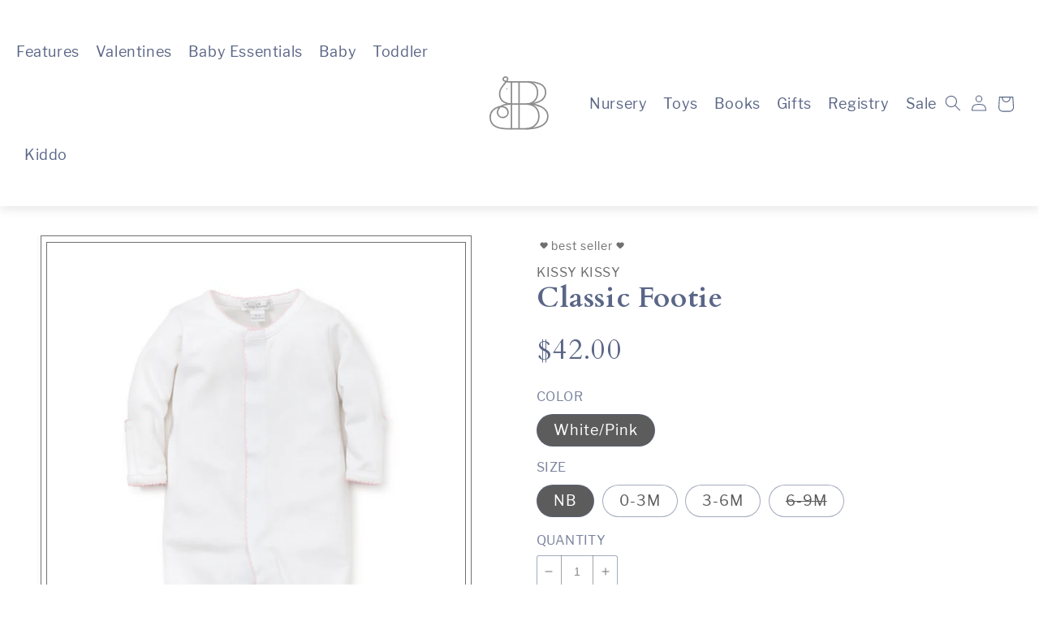

--- FILE ---
content_type: text/html; charset=utf-8
request_url: https://babybraithwaite.com/products/classic-footie
body_size: 44943
content:








    
    
    
    
      
    


















<!doctype html>
<html class="no-js" lang="en">
  <head><link href="//babybraithwaite.com/cdn/shop/t/30/assets/bss-hide-variant.css?v=32030981129039860401760491598" rel="stylesheet" type="text/css" media="all" />
    <link href="//babybraithwaite.com/cdn/shop/t/30/assets/tiny.content.min.css?v=57547" rel="stylesheet" type="text/css" media="all" />
    <meta charset="utf-8">
    <meta http-equiv="X-UA-Compatible" content="IE=edge">
    <meta name="viewport" content="width=device-width,initial-scale=1">
    <meta name="theme-color" content="">
    <link rel="canonical" href="https://babybraithwaite.com/products/classic-footie">
    <link rel="preconnect" href="https://cdn.shopify.com" crossorigin><link rel="icon" type="image/png" href="//babybraithwaite.com/cdn/shop/files/favicon-lg_2x_d0eef1f1-ce71-4e40-ac4e-8b37fd7e8732.png?crop=center&height=32&v=1653422124&width=32">
      <link href="//babybraithwaite.com/cdn/shop/files/favicon-lg_2x_d0eef1f1-ce71-4e40-ac4e-8b37fd7e8732_152x152.png?v=1653422124" rel="apple-touch-icon" sizes="152x152">
      <link href="//babybraithwaite.com/cdn/shop/files/favicon-lg_2x_d0eef1f1-ce71-4e40-ac4e-8b37fd7e8732_167x167.png?v=1653422124" rel="apple-touch-icon" sizes="167x167">
      <link href="//babybraithwaite.com/cdn/shop/files/favicon-lg_2x_d0eef1f1-ce71-4e40-ac4e-8b37fd7e8732_180x180.png?v=1653422124" rel="apple-touch-icon" sizes="180x180">
      <link href="//babybraithwaite.com/cdn/shop/files/favicon-lg_2x_d0eef1f1-ce71-4e40-ac4e-8b37fd7e8732_192x192.png?v=1653422124" rel="icon" sizes="192x192">
      <link href="//babybraithwaite.com/cdn/shop/files/favicon-lg_2x_d0eef1f1-ce71-4e40-ac4e-8b37fd7e8732_128x128.png?v=1653422124" rel="icon" sizes="128x128"><link rel="preconnect" href="https://fonts.shopifycdn.com" crossorigin><link rel="stylesheet" href="https://use.typekit.net/has5gji.css">
    <title>
      Classic Footie
 &ndash; Baby Braithwaite</title>

    
      <meta name="description" content="Disguised as a pajama our signature footie is perfectly appropriate for anytime of day. Added bonus: no socks necessary.The little details: Made of the finest Peruvian cotton. Snap front. Just a little reminder...personalized items may not be returned or exchanged and orders, once placed, may not be cancelled. And beca">
    

    

<meta property="og:site_name" content="Baby Braithwaite">
<meta property="og:url" content="https://babybraithwaite.com/products/classic-footie">
<meta property="og:title" content="Classic Footie">
<meta property="og:type" content="product">
<meta property="og:description" content="Disguised as a pajama our signature footie is perfectly appropriate for anytime of day. Added bonus: no socks necessary.The little details: Made of the finest Peruvian cotton. Snap front. Just a little reminder...personalized items may not be returned or exchanged and orders, once placed, may not be cancelled. And beca"><meta property="og:image" content="http://babybraithwaite.com/cdn/shop/products/ScreenShot2022-06-20at8.51.41PM.png?v=1655772731">
  <meta property="og:image:secure_url" content="https://babybraithwaite.com/cdn/shop/products/ScreenShot2022-06-20at8.51.41PM.png?v=1655772731">
  <meta property="og:image:width" content="1044">
  <meta property="og:image:height" content="1284"><meta property="og:price:amount" content="42.00">
  <meta property="og:price:currency" content="USD"><meta name="twitter:card" content="summary_large_image">
<meta name="twitter:title" content="Classic Footie">
<meta name="twitter:description" content="Disguised as a pajama our signature footie is perfectly appropriate for anytime of day. Added bonus: no socks necessary.The little details: Made of the finest Peruvian cotton. Snap front. Just a little reminder...personalized items may not be returned or exchanged and orders, once placed, may not be cancelled. And beca">


    <script src="//babybraithwaite.com/cdn/shop/t/30/assets/global.js?v=37417076676454546361762519444" defer="defer"></script>
    <script>window.performance && window.performance.mark && window.performance.mark('shopify.content_for_header.start');</script><meta name="facebook-domain-verification" content="pauu71y2im0etvts51x1n46oogt71l">
<meta name="google-site-verification" content="vqdVt2gNLPrD66B2xOieV_om6P56Y5-t_Jg60HLIHX4">
<meta id="shopify-digital-wallet" name="shopify-digital-wallet" content="/59558723764/digital_wallets/dialog">
<meta name="shopify-checkout-api-token" content="23864338d163232afa1d7345d398a669">
<link rel="alternate" type="application/json+oembed" href="https://babybraithwaite.com/products/classic-footie.oembed">
<script async="async" src="/checkouts/internal/preloads.js?locale=en-US"></script>
<link rel="preconnect" href="https://shop.app" crossorigin="anonymous">
<script async="async" src="https://shop.app/checkouts/internal/preloads.js?locale=en-US&shop_id=59558723764" crossorigin="anonymous"></script>
<script id="apple-pay-shop-capabilities" type="application/json">{"shopId":59558723764,"countryCode":"US","currencyCode":"USD","merchantCapabilities":["supports3DS"],"merchantId":"gid:\/\/shopify\/Shop\/59558723764","merchantName":"Baby Braithwaite","requiredBillingContactFields":["postalAddress","email","phone"],"requiredShippingContactFields":["postalAddress","email","phone"],"shippingType":"shipping","supportedNetworks":["visa","masterCard","amex","discover","elo","jcb"],"total":{"type":"pending","label":"Baby Braithwaite","amount":"1.00"},"shopifyPaymentsEnabled":true,"supportsSubscriptions":true}</script>
<script id="shopify-features" type="application/json">{"accessToken":"23864338d163232afa1d7345d398a669","betas":["rich-media-storefront-analytics"],"domain":"babybraithwaite.com","predictiveSearch":true,"shopId":59558723764,"locale":"en"}</script>
<script>var Shopify = Shopify || {};
Shopify.shop = "shop-baby-braithwaite.myshopify.com";
Shopify.locale = "en";
Shopify.currency = {"active":"USD","rate":"1.0"};
Shopify.country = "US";
Shopify.theme = {"name":"Baby Braithwaite: Main theme 3\/13\/24","id":131865706676,"schema_name":"Dawn","schema_version":"5.0.0","theme_store_id":null,"role":"main"};
Shopify.theme.handle = "null";
Shopify.theme.style = {"id":null,"handle":null};
Shopify.cdnHost = "babybraithwaite.com/cdn";
Shopify.routes = Shopify.routes || {};
Shopify.routes.root = "/";</script>
<script type="module">!function(o){(o.Shopify=o.Shopify||{}).modules=!0}(window);</script>
<script>!function(o){function n(){var o=[];function n(){o.push(Array.prototype.slice.apply(arguments))}return n.q=o,n}var t=o.Shopify=o.Shopify||{};t.loadFeatures=n(),t.autoloadFeatures=n()}(window);</script>
<script>
  window.ShopifyPay = window.ShopifyPay || {};
  window.ShopifyPay.apiHost = "shop.app\/pay";
  window.ShopifyPay.redirectState = null;
</script>
<script id="shop-js-analytics" type="application/json">{"pageType":"product"}</script>
<script defer="defer" async type="module" src="//babybraithwaite.com/cdn/shopifycloud/shop-js/modules/v2/client.init-shop-cart-sync_BdyHc3Nr.en.esm.js"></script>
<script defer="defer" async type="module" src="//babybraithwaite.com/cdn/shopifycloud/shop-js/modules/v2/chunk.common_Daul8nwZ.esm.js"></script>
<script type="module">
  await import("//babybraithwaite.com/cdn/shopifycloud/shop-js/modules/v2/client.init-shop-cart-sync_BdyHc3Nr.en.esm.js");
await import("//babybraithwaite.com/cdn/shopifycloud/shop-js/modules/v2/chunk.common_Daul8nwZ.esm.js");

  window.Shopify.SignInWithShop?.initShopCartSync?.({"fedCMEnabled":true,"windoidEnabled":true});

</script>
<script defer="defer" async type="module" src="//babybraithwaite.com/cdn/shopifycloud/shop-js/modules/v2/client.payment-terms_MV4M3zvL.en.esm.js"></script>
<script defer="defer" async type="module" src="//babybraithwaite.com/cdn/shopifycloud/shop-js/modules/v2/chunk.common_Daul8nwZ.esm.js"></script>
<script defer="defer" async type="module" src="//babybraithwaite.com/cdn/shopifycloud/shop-js/modules/v2/chunk.modal_CQq8HTM6.esm.js"></script>
<script type="module">
  await import("//babybraithwaite.com/cdn/shopifycloud/shop-js/modules/v2/client.payment-terms_MV4M3zvL.en.esm.js");
await import("//babybraithwaite.com/cdn/shopifycloud/shop-js/modules/v2/chunk.common_Daul8nwZ.esm.js");
await import("//babybraithwaite.com/cdn/shopifycloud/shop-js/modules/v2/chunk.modal_CQq8HTM6.esm.js");

  
</script>
<script>
  window.Shopify = window.Shopify || {};
  if (!window.Shopify.featureAssets) window.Shopify.featureAssets = {};
  window.Shopify.featureAssets['shop-js'] = {"shop-cart-sync":["modules/v2/client.shop-cart-sync_QYOiDySF.en.esm.js","modules/v2/chunk.common_Daul8nwZ.esm.js"],"init-fed-cm":["modules/v2/client.init-fed-cm_DchLp9rc.en.esm.js","modules/v2/chunk.common_Daul8nwZ.esm.js"],"shop-button":["modules/v2/client.shop-button_OV7bAJc5.en.esm.js","modules/v2/chunk.common_Daul8nwZ.esm.js"],"init-windoid":["modules/v2/client.init-windoid_DwxFKQ8e.en.esm.js","modules/v2/chunk.common_Daul8nwZ.esm.js"],"shop-cash-offers":["modules/v2/client.shop-cash-offers_DWtL6Bq3.en.esm.js","modules/v2/chunk.common_Daul8nwZ.esm.js","modules/v2/chunk.modal_CQq8HTM6.esm.js"],"shop-toast-manager":["modules/v2/client.shop-toast-manager_CX9r1SjA.en.esm.js","modules/v2/chunk.common_Daul8nwZ.esm.js"],"init-shop-email-lookup-coordinator":["modules/v2/client.init-shop-email-lookup-coordinator_UhKnw74l.en.esm.js","modules/v2/chunk.common_Daul8nwZ.esm.js"],"pay-button":["modules/v2/client.pay-button_DzxNnLDY.en.esm.js","modules/v2/chunk.common_Daul8nwZ.esm.js"],"avatar":["modules/v2/client.avatar_BTnouDA3.en.esm.js"],"init-shop-cart-sync":["modules/v2/client.init-shop-cart-sync_BdyHc3Nr.en.esm.js","modules/v2/chunk.common_Daul8nwZ.esm.js"],"shop-login-button":["modules/v2/client.shop-login-button_D8B466_1.en.esm.js","modules/v2/chunk.common_Daul8nwZ.esm.js","modules/v2/chunk.modal_CQq8HTM6.esm.js"],"init-customer-accounts-sign-up":["modules/v2/client.init-customer-accounts-sign-up_C8fpPm4i.en.esm.js","modules/v2/client.shop-login-button_D8B466_1.en.esm.js","modules/v2/chunk.common_Daul8nwZ.esm.js","modules/v2/chunk.modal_CQq8HTM6.esm.js"],"init-shop-for-new-customer-accounts":["modules/v2/client.init-shop-for-new-customer-accounts_CVTO0Ztu.en.esm.js","modules/v2/client.shop-login-button_D8B466_1.en.esm.js","modules/v2/chunk.common_Daul8nwZ.esm.js","modules/v2/chunk.modal_CQq8HTM6.esm.js"],"init-customer-accounts":["modules/v2/client.init-customer-accounts_dRgKMfrE.en.esm.js","modules/v2/client.shop-login-button_D8B466_1.en.esm.js","modules/v2/chunk.common_Daul8nwZ.esm.js","modules/v2/chunk.modal_CQq8HTM6.esm.js"],"shop-follow-button":["modules/v2/client.shop-follow-button_CkZpjEct.en.esm.js","modules/v2/chunk.common_Daul8nwZ.esm.js","modules/v2/chunk.modal_CQq8HTM6.esm.js"],"lead-capture":["modules/v2/client.lead-capture_BntHBhfp.en.esm.js","modules/v2/chunk.common_Daul8nwZ.esm.js","modules/v2/chunk.modal_CQq8HTM6.esm.js"],"checkout-modal":["modules/v2/client.checkout-modal_CfxcYbTm.en.esm.js","modules/v2/chunk.common_Daul8nwZ.esm.js","modules/v2/chunk.modal_CQq8HTM6.esm.js"],"shop-login":["modules/v2/client.shop-login_Da4GZ2H6.en.esm.js","modules/v2/chunk.common_Daul8nwZ.esm.js","modules/v2/chunk.modal_CQq8HTM6.esm.js"],"payment-terms":["modules/v2/client.payment-terms_MV4M3zvL.en.esm.js","modules/v2/chunk.common_Daul8nwZ.esm.js","modules/v2/chunk.modal_CQq8HTM6.esm.js"]};
</script>
<script>(function() {
  var isLoaded = false;
  function asyncLoad() {
    if (isLoaded) return;
    isLoaded = true;
    var urls = ["https:\/\/cdn.nfcube.com\/instafeed-2bf0f4983bc3b57f319a214218ea6757.js?shop=shop-baby-braithwaite.myshopify.com","https:\/\/seo.apps.avada.io\/scripttag\/avada-seo-installed.js?shop=shop-baby-braithwaite.myshopify.com","https:\/\/str.rise-ai.com\/?shop=shop-baby-braithwaite.myshopify.com","https:\/\/strn.rise-ai.com\/?shop=shop-baby-braithwaite.myshopify.com","\/\/www.powr.io\/powr.js?powr-token=shop-baby-braithwaite.myshopify.com\u0026external-type=shopify\u0026shop=shop-baby-braithwaite.myshopify.com","https:\/\/babybraithwaite.romegadigital.com\/shopify\/script-tag?v=1734468640\u0026shop=shop-baby-braithwaite.myshopify.com","\/\/cdn.shopify.com\/proxy\/43da94df56af1f4ddb9c507230b6e541567eef93039db8fb35be1abafa666cd1\/api.kimonix.com\/kimonix_void_script.js?shop=shop-baby-braithwaite.myshopify.com\u0026sp-cache-control=cHVibGljLCBtYXgtYWdlPTkwMA"];
    for (var i = 0; i < urls.length; i++) {
      var s = document.createElement('script');
      s.type = 'text/javascript';
      s.async = true;
      s.src = urls[i];
      var x = document.getElementsByTagName('script')[0];
      x.parentNode.insertBefore(s, x);
    }
  };
  if(window.attachEvent) {
    window.attachEvent('onload', asyncLoad);
  } else {
    window.addEventListener('load', asyncLoad, false);
  }
})();</script>
<script id="__st">var __st={"a":59558723764,"offset":-18000,"reqid":"4f8cfcbb-9aba-4ab7-b8cb-d6a1a3f0d1ac-1769028419","pageurl":"babybraithwaite.com\/products\/classic-footie","u":"8bb9ee74471c","p":"product","rtyp":"product","rid":7151897575604};</script>
<script>window.ShopifyPaypalV4VisibilityTracking = true;</script>
<script id="captcha-bootstrap">!function(){'use strict';const t='contact',e='account',n='new_comment',o=[[t,t],['blogs',n],['comments',n],[t,'customer']],c=[[e,'customer_login'],[e,'guest_login'],[e,'recover_customer_password'],[e,'create_customer']],r=t=>t.map((([t,e])=>`form[action*='/${t}']:not([data-nocaptcha='true']) input[name='form_type'][value='${e}']`)).join(','),a=t=>()=>t?[...document.querySelectorAll(t)].map((t=>t.form)):[];function s(){const t=[...o],e=r(t);return a(e)}const i='password',u='form_key',d=['recaptcha-v3-token','g-recaptcha-response','h-captcha-response',i],f=()=>{try{return window.sessionStorage}catch{return}},m='__shopify_v',_=t=>t.elements[u];function p(t,e,n=!1){try{const o=window.sessionStorage,c=JSON.parse(o.getItem(e)),{data:r}=function(t){const{data:e,action:n}=t;return t[m]||n?{data:e,action:n}:{data:t,action:n}}(c);for(const[e,n]of Object.entries(r))t.elements[e]&&(t.elements[e].value=n);n&&o.removeItem(e)}catch(o){console.error('form repopulation failed',{error:o})}}const l='form_type',E='cptcha';function T(t){t.dataset[E]=!0}const w=window,h=w.document,L='Shopify',v='ce_forms',y='captcha';let A=!1;((t,e)=>{const n=(g='f06e6c50-85a8-45c8-87d0-21a2b65856fe',I='https://cdn.shopify.com/shopifycloud/storefront-forms-hcaptcha/ce_storefront_forms_captcha_hcaptcha.v1.5.2.iife.js',D={infoText:'Protected by hCaptcha',privacyText:'Privacy',termsText:'Terms'},(t,e,n)=>{const o=w[L][v],c=o.bindForm;if(c)return c(t,g,e,D).then(n);var r;o.q.push([[t,g,e,D],n]),r=I,A||(h.body.append(Object.assign(h.createElement('script'),{id:'captcha-provider',async:!0,src:r})),A=!0)});var g,I,D;w[L]=w[L]||{},w[L][v]=w[L][v]||{},w[L][v].q=[],w[L][y]=w[L][y]||{},w[L][y].protect=function(t,e){n(t,void 0,e),T(t)},Object.freeze(w[L][y]),function(t,e,n,w,h,L){const[v,y,A,g]=function(t,e,n){const i=e?o:[],u=t?c:[],d=[...i,...u],f=r(d),m=r(i),_=r(d.filter((([t,e])=>n.includes(e))));return[a(f),a(m),a(_),s()]}(w,h,L),I=t=>{const e=t.target;return e instanceof HTMLFormElement?e:e&&e.form},D=t=>v().includes(t);t.addEventListener('submit',(t=>{const e=I(t);if(!e)return;const n=D(e)&&!e.dataset.hcaptchaBound&&!e.dataset.recaptchaBound,o=_(e),c=g().includes(e)&&(!o||!o.value);(n||c)&&t.preventDefault(),c&&!n&&(function(t){try{if(!f())return;!function(t){const e=f();if(!e)return;const n=_(t);if(!n)return;const o=n.value;o&&e.removeItem(o)}(t);const e=Array.from(Array(32),(()=>Math.random().toString(36)[2])).join('');!function(t,e){_(t)||t.append(Object.assign(document.createElement('input'),{type:'hidden',name:u})),t.elements[u].value=e}(t,e),function(t,e){const n=f();if(!n)return;const o=[...t.querySelectorAll(`input[type='${i}']`)].map((({name:t})=>t)),c=[...d,...o],r={};for(const[a,s]of new FormData(t).entries())c.includes(a)||(r[a]=s);n.setItem(e,JSON.stringify({[m]:1,action:t.action,data:r}))}(t,e)}catch(e){console.error('failed to persist form',e)}}(e),e.submit())}));const S=(t,e)=>{t&&!t.dataset[E]&&(n(t,e.some((e=>e===t))),T(t))};for(const o of['focusin','change'])t.addEventListener(o,(t=>{const e=I(t);D(e)&&S(e,y())}));const B=e.get('form_key'),M=e.get(l),P=B&&M;t.addEventListener('DOMContentLoaded',(()=>{const t=y();if(P)for(const e of t)e.elements[l].value===M&&p(e,B);[...new Set([...A(),...v().filter((t=>'true'===t.dataset.shopifyCaptcha))])].forEach((e=>S(e,t)))}))}(h,new URLSearchParams(w.location.search),n,t,e,['guest_login'])})(!0,!0)}();</script>
<script integrity="sha256-4kQ18oKyAcykRKYeNunJcIwy7WH5gtpwJnB7kiuLZ1E=" data-source-attribution="shopify.loadfeatures" defer="defer" src="//babybraithwaite.com/cdn/shopifycloud/storefront/assets/storefront/load_feature-a0a9edcb.js" crossorigin="anonymous"></script>
<script crossorigin="anonymous" defer="defer" src="//babybraithwaite.com/cdn/shopifycloud/storefront/assets/shopify_pay/storefront-65b4c6d7.js?v=20250812"></script>
<script data-source-attribution="shopify.dynamic_checkout.dynamic.init">var Shopify=Shopify||{};Shopify.PaymentButton=Shopify.PaymentButton||{isStorefrontPortableWallets:!0,init:function(){window.Shopify.PaymentButton.init=function(){};var t=document.createElement("script");t.src="https://babybraithwaite.com/cdn/shopifycloud/portable-wallets/latest/portable-wallets.en.js",t.type="module",document.head.appendChild(t)}};
</script>
<script data-source-attribution="shopify.dynamic_checkout.buyer_consent">
  function portableWalletsHideBuyerConsent(e){var t=document.getElementById("shopify-buyer-consent"),n=document.getElementById("shopify-subscription-policy-button");t&&n&&(t.classList.add("hidden"),t.setAttribute("aria-hidden","true"),n.removeEventListener("click",e))}function portableWalletsShowBuyerConsent(e){var t=document.getElementById("shopify-buyer-consent"),n=document.getElementById("shopify-subscription-policy-button");t&&n&&(t.classList.remove("hidden"),t.removeAttribute("aria-hidden"),n.addEventListener("click",e))}window.Shopify?.PaymentButton&&(window.Shopify.PaymentButton.hideBuyerConsent=portableWalletsHideBuyerConsent,window.Shopify.PaymentButton.showBuyerConsent=portableWalletsShowBuyerConsent);
</script>
<script data-source-attribution="shopify.dynamic_checkout.cart.bootstrap">document.addEventListener("DOMContentLoaded",(function(){function t(){return document.querySelector("shopify-accelerated-checkout-cart, shopify-accelerated-checkout")}if(t())Shopify.PaymentButton.init();else{new MutationObserver((function(e,n){t()&&(Shopify.PaymentButton.init(),n.disconnect())})).observe(document.body,{childList:!0,subtree:!0})}}));
</script>
<link id="shopify-accelerated-checkout-styles" rel="stylesheet" media="screen" href="https://babybraithwaite.com/cdn/shopifycloud/portable-wallets/latest/accelerated-checkout-backwards-compat.css" crossorigin="anonymous">
<style id="shopify-accelerated-checkout-cart">
        #shopify-buyer-consent {
  margin-top: 1em;
  display: inline-block;
  width: 100%;
}

#shopify-buyer-consent.hidden {
  display: none;
}

#shopify-subscription-policy-button {
  background: none;
  border: none;
  padding: 0;
  text-decoration: underline;
  font-size: inherit;
  cursor: pointer;
}

#shopify-subscription-policy-button::before {
  box-shadow: none;
}

      </style>
<script id="sections-script" data-sections="product-recommendations,header,footer" defer="defer" src="//babybraithwaite.com/cdn/shop/t/30/compiled_assets/scripts.js?v=57547"></script>
<script>window.performance && window.performance.mark && window.performance.mark('shopify.content_for_header.end');</script>


    <style data-shopify>
      @font-face {
  font-family: Assistant;
  font-weight: 400;
  font-style: normal;
  font-display: swap;
  src: url("//babybraithwaite.com/cdn/fonts/assistant/assistant_n4.9120912a469cad1cc292572851508ca49d12e768.woff2") format("woff2"),
       url("//babybraithwaite.com/cdn/fonts/assistant/assistant_n4.6e9875ce64e0fefcd3f4446b7ec9036b3ddd2985.woff") format("woff");
}

      @font-face {
  font-family: Assistant;
  font-weight: 700;
  font-style: normal;
  font-display: swap;
  src: url("//babybraithwaite.com/cdn/fonts/assistant/assistant_n7.bf44452348ec8b8efa3aa3068825305886b1c83c.woff2") format("woff2"),
       url("//babybraithwaite.com/cdn/fonts/assistant/assistant_n7.0c887fee83f6b3bda822f1150b912c72da0f7b64.woff") format("woff");
}

      
      
      @font-face {
  font-family: Assistant;
  font-weight: 400;
  font-style: normal;
  font-display: swap;
  src: url("//babybraithwaite.com/cdn/fonts/assistant/assistant_n4.9120912a469cad1cc292572851508ca49d12e768.woff2") format("woff2"),
       url("//babybraithwaite.com/cdn/fonts/assistant/assistant_n4.6e9875ce64e0fefcd3f4446b7ec9036b3ddd2985.woff") format("woff");
}


      :root {
        --cardo: 'cardo';
        --libre-franklin: 'libre-franklin';

        /* --font-body-family: Assistant, sans-serif; */
        --font-body-family: var(--libre-franklin), sans-serif;
        --font-body-style: normal;
        --font-body-weight: 400;

        /* --font-heading-family: Assistant, sans-serif; */
        --font-heading-family: var(--cardo), sans-serif;
        --font-heading-style: normal;
        --font-heading-weight: 400;

        --font-body-scale: 1.0;
        --font-heading-scale: 1.0;

        --color-base-text: 90, 102, 134;
        --color-shadow: 90, 102, 134;
        --color-base-background-1: 255, 255, 255;
        --color-base-background-2: 236, 236, 236;
        --color-base-solid-button-labels: 255, 255, 255;
        --color-base-outline-button-labels: 90, 102, 134;
        --color-base-accent-1: 92, 92, 92;
        --color-base-accent-2: 202, 235, 242;
        --payment-terms-background-color: #ffffff;

        --gradient-base-background-1: #ffffff;
        --gradient-base-background-2: #ececec;
        --gradient-base-accent-1: #5c5c5c;
        --gradient-base-accent-2: #caebf2;

        /* Theme Colors */
        --white: 255, 255, 255;
        --off-white: 250, 250, 250;
        --light-gray: 236, 236, 236;
        --light-gray-50: 245, 245, 245;
        --gray: 112, 112, 112;
        --dark-gray: 92, 92, 92;
        --pink: 246, 223, 226;
        --light-green: 228, 245, 220;
        --light-blue: 202, 235, 242;
        --dark-blue: 90, 102, 134;
        --christmas-red: 173, 20, 8;
        --heart: 218.5, 162.5, 175;
        --star: 234, 225.5, 127.5;

        --media-padding: px;
        --media-border-opacity: 0.05;
        --media-border-width: 1px;
        --media-radius: 0px;
        --media-shadow-opacity: 0.0;
        --media-shadow-horizontal-offset: 0px;
        --media-shadow-vertical-offset: 0px;
        --media-shadow-blur-radius: 0px;

        --page-width: 160rem;
        --page-width-margin: 0rem;

        --card-image-padding: 0.0rem;
        --card-corner-radius: 0.0rem;
        --card-text-alignment: center;
        --card-border-width: 0.0rem;
        --card-border-opacity: 0.0;
        --card-shadow-opacity: 0.1;
        --card-shadow-horizontal-offset: 0.0rem;
        --card-shadow-vertical-offset: 0.0rem;
        --card-shadow-blur-radius: 0.0rem;

        --badge-corner-radius: 4.0rem;

        --popup-border-width: 1px;
        --popup-border-opacity: 0.1;
        --popup-corner-radius: 0px;
        --popup-shadow-opacity: 0.0;
        --popup-shadow-horizontal-offset: 0px;
        --popup-shadow-vertical-offset: 0px;
        --popup-shadow-blur-radius: 0px;

        --drawer-border-width: 1px;
        --drawer-border-opacity: 0.1;
        --drawer-shadow-opacity: 0.0;
        --drawer-shadow-horizontal-offset: 0px;
        --drawer-shadow-vertical-offset: 0px;
        --drawer-shadow-blur-radius: 0px;

        --spacing-sections-desktop: 0px;
        --spacing-sections-mobile: 0px;

        --grid-desktop-vertical-spacing: 8px;
        --grid-desktop-horizontal-spacing: 8px;
        --grid-mobile-vertical-spacing: 4px;
        --grid-mobile-horizontal-spacing: 4px;

        --text-boxes-border-opacity: 0.0;
        --text-boxes-border-width: 0px;
        --text-boxes-radius: 0px;
        --text-boxes-shadow-opacity: 0.0;
        --text-boxes-shadow-horizontal-offset: 0px;
        --text-boxes-shadow-vertical-offset: 0px;
        --text-boxes-shadow-blur-radius: 0px;

        --buttons-radius: 0px;
        --buttons-radius-outset: 0px;
        --buttons-border-width: 0px;
        --buttons-border-opacity: 0.0;
        --buttons-shadow-opacity: 0.0;
        --buttons-shadow-horizontal-offset: -12px;
        --buttons-shadow-vertical-offset: -12px;
        --buttons-shadow-blur-radius: 0px;
        --buttons-border-offset: 0px;

        --inputs-radius: 0px;
        --inputs-border-width: 1px;
        --inputs-border-opacity: 0.55;
        --inputs-shadow-opacity: 0.0;
        --inputs-shadow-horizontal-offset: 0px;
        --inputs-margin-offset: 0px;
        --inputs-shadow-vertical-offset: 0px;
        --inputs-shadow-blur-radius: 5px;
        --inputs-radius-outset: 0px;

        --variant-pills-radius: 40px;
        --variant-pills-border-width: 1px;
        --variant-pills-border-opacity: 0.55;
        --variant-pills-shadow-opacity: 0.0;
        --variant-pills-shadow-horizontal-offset: 0px;
        --variant-pills-shadow-vertical-offset: 0px;
        --variant-pills-shadow-blur-radius: 0px;
      }

      *,
      *::before,
      *::after {
        box-sizing: inherit;
      }

      html {
        box-sizing: border-box;
        font-size: calc(var(--font-body-scale) * 62.5%);
        height: 100%;
      }

      body {
        display: grid;
        grid-template-rows: auto auto 1fr auto;
        grid-template-columns: 100%;
        min-height: 100%;
        margin: 0;
        font-size: 1.8rem;
        letter-spacing: 0.06rem;
        line-height: calc(1 + 0.8 / var(--font-body-scale));
        font-family: var(--font-body-family);
        font-style: var(--font-body-style);
        font-weight: var(--font-body-weight);
      }

      @media screen and (min-width: 750px) {
        body {
          font-size: 1.8rem;
        }
      }
    </style>

    <link href="//babybraithwaite.com/cdn/shop/t/30/assets/base.css?v=73158707816675387031762789425" rel="stylesheet" type="text/css" media="all" />
<link rel="preload" as="font" href="//babybraithwaite.com/cdn/fonts/assistant/assistant_n4.9120912a469cad1cc292572851508ca49d12e768.woff2" type="font/woff2" crossorigin><link rel="preload" as="font" href="//babybraithwaite.com/cdn/fonts/assistant/assistant_n4.9120912a469cad1cc292572851508ca49d12e768.woff2" type="font/woff2" crossorigin><link
        rel="stylesheet"
        href="//babybraithwaite.com/cdn/shop/t/30/assets/component-predictive-search.css?v=165644661289088488651684273271"
        media="print"
        onload="this.media='all'"
      ><script src="//babybraithwaite.com/cdn/shop/t/30/assets/jquery.js?v=115860211936397945481684273271"></script>

    <script>
      document.documentElement.className = document.documentElement.className.replace('no-js', 'js');
      if (Shopify.designMode) {
        document.documentElement.classList.add('shopify-design-mode');
      }
    </script>

    <meta name="google-site-verification" content="Gssu9IiTTqLLjOpSGjHOWYweBuODBMD1oMpfkM1A-wQ">
    <script>window.is_hulkpo_installed=true</script>
  <!-- BEGIN app block: shopify://apps/klaviyo-email-marketing-sms/blocks/klaviyo-onsite-embed/2632fe16-c075-4321-a88b-50b567f42507 -->












  <script async src="https://static.klaviyo.com/onsite/js/Rwckbg/klaviyo.js?company_id=Rwckbg"></script>
  <script>!function(){if(!window.klaviyo){window._klOnsite=window._klOnsite||[];try{window.klaviyo=new Proxy({},{get:function(n,i){return"push"===i?function(){var n;(n=window._klOnsite).push.apply(n,arguments)}:function(){for(var n=arguments.length,o=new Array(n),w=0;w<n;w++)o[w]=arguments[w];var t="function"==typeof o[o.length-1]?o.pop():void 0,e=new Promise((function(n){window._klOnsite.push([i].concat(o,[function(i){t&&t(i),n(i)}]))}));return e}}})}catch(n){window.klaviyo=window.klaviyo||[],window.klaviyo.push=function(){var n;(n=window._klOnsite).push.apply(n,arguments)}}}}();</script>

  
    <script id="viewed_product">
      if (item == null) {
        var _learnq = _learnq || [];

        var MetafieldReviews = null
        var MetafieldYotpoRating = null
        var MetafieldYotpoCount = null
        var MetafieldLooxRating = null
        var MetafieldLooxCount = null
        var okendoProduct = null
        var okendoProductReviewCount = null
        var okendoProductReviewAverageValue = null
        try {
          // The following fields are used for Customer Hub recently viewed in order to add reviews.
          // This information is not part of __kla_viewed. Instead, it is part of __kla_viewed_reviewed_items
          MetafieldReviews = {};
          MetafieldYotpoRating = null
          MetafieldYotpoCount = null
          MetafieldLooxRating = null
          MetafieldLooxCount = null

          okendoProduct = null
          // If the okendo metafield is not legacy, it will error, which then requires the new json formatted data
          if (okendoProduct && 'error' in okendoProduct) {
            okendoProduct = null
          }
          okendoProductReviewCount = okendoProduct ? okendoProduct.reviewCount : null
          okendoProductReviewAverageValue = okendoProduct ? okendoProduct.reviewAverageValue : null
        } catch (error) {
          console.error('Error in Klaviyo onsite reviews tracking:', error);
        }

        var item = {
          Name: "Classic Footie",
          ProductID: 7151897575604,
          Categories: ["Accessories: Baby","All Clothing","Baby","Baby \u0026 Kid Essentials","Baby \u0026 Kid Essentials","Baby - Girl","Baby - Girl - Footies \u0026 Playsuits","Baby Essentials","Baby Footies","Baby Girl: Footies \u0026 Playsuits","Baby Girl: Gowns \u0026 Footies","Baby Girl: Shop All","Baby Layette","Baby: Gowns \u0026 Footies","Best Sellers: Baby","Best Sellers: Baby \u0026 Kids","Bring Home Baby","Essentials: Baby \u0026 Kid","kissy kissy","kissy kissy classic","New Arrivals: Baby","Products","Shop All Baby","shop all boy","Test Collection","Under $100","Under $50","Under $75"],
          ImageURL: "https://babybraithwaite.com/cdn/shop/products/ScreenShot2022-06-20at8.51.41PM_grande.png?v=1655772731",
          URL: "https://babybraithwaite.com/products/classic-footie",
          Brand: "Kissy Kissy",
          Price: "$42.00",
          Value: "42.00",
          CompareAtPrice: "$0.00"
        };
        _learnq.push(['track', 'Viewed Product', item]);
        _learnq.push(['trackViewedItem', {
          Title: item.Name,
          ItemId: item.ProductID,
          Categories: item.Categories,
          ImageUrl: item.ImageURL,
          Url: item.URL,
          Metadata: {
            Brand: item.Brand,
            Price: item.Price,
            Value: item.Value,
            CompareAtPrice: item.CompareAtPrice
          },
          metafields:{
            reviews: MetafieldReviews,
            yotpo:{
              rating: MetafieldYotpoRating,
              count: MetafieldYotpoCount,
            },
            loox:{
              rating: MetafieldLooxRating,
              count: MetafieldLooxCount,
            },
            okendo: {
              rating: okendoProductReviewAverageValue,
              count: okendoProductReviewCount,
            }
          }
        }]);
      }
    </script>
  




  <script>
    window.klaviyoReviewsProductDesignMode = false
  </script>







<!-- END app block --><!-- BEGIN app block: shopify://apps/hulk-product-options/blocks/app-embed/380168ef-9475-4244-a291-f66b189208b5 --><!-- BEGIN app snippet: hulkapps_product_options --><script>
    
        window.hulkapps = {
        shop_slug: "shop-baby-braithwaite",
        store_id: "shop-baby-braithwaite.myshopify.com",
        money_format: "${{amount}}",
        cart: null,
        product: null,
        product_collections: null,
        product_variants: null,
        is_volume_discount: null,
        is_product_option: true,
        product_id: null,
        page_type: null,
        po_url: "https://productoption.hulkapps.com",
        po_proxy_url: "https://babybraithwaite.com",
        vd_url: "https://volumediscount.hulkapps.com",
        customer: null,
        hulkapps_extension_js: true

    }
    window.is_hulkpo_installed=true
    

      window.hulkapps.page_type = "cart";
      window.hulkapps.cart = {"note":null,"attributes":{},"original_total_price":0,"total_price":0,"total_discount":0,"total_weight":0.0,"item_count":0,"items":[],"requires_shipping":false,"currency":"USD","items_subtotal_price":0,"cart_level_discount_applications":[],"checkout_charge_amount":0}
      if (typeof window.hulkapps.cart.items == "object") {
        for (var i=0; i<window.hulkapps.cart.items.length; i++) {
          ["sku", "grams", "vendor", "url", "image", "handle", "requires_shipping", "product_type", "product_description"].map(function(a) {
            delete window.hulkapps.cart.items[i][a]
          })
        }
      }
      window.hulkapps.cart_collections = {}
      

    
      window.hulkapps.page_type = "product"
      window.hulkapps.product_id = "7151897575604";
      window.hulkapps.product = {"id":7151897575604,"title":"Classic Footie","handle":"classic-footie","description":"\u003cmeta charset=\"utf-8\"\u003e\n\u003cp data-mce-fragment=\"1\"\u003e\u003cspan data-mce-fragment=\"1\"\u003eDisguised as a pajama our signature footie is perfectly appropriate for anytime of day. Added bonus: no socks necessary.\u003c\/span\u003e\u003cbr data-mce-fragment=\"1\"\u003e\u003cbr data-mce-fragment=\"1\"\u003e\u003cb data-mce-fragment=\"1\"\u003eThe little details:\u003c\/b\u003e\u003cspan data-mce-fragment=\"1\"\u003e Made of the finest Peruvian cotton. Snap front.\u003c\/span\u003e\u003c\/p\u003e\n\u003cp class=\"p1\" data-mce-fragment=\"1\"\u003e\u003cspan class=\"s1\" data-mce-fragment=\"1\"\u003e\u003cb data-mce-fragment=\"1\"\u003eJust a little reminder...\u003c\/b\u003epersonalized items may not be returned or exchanged and orders, once placed, may not be cancelled. And because they're extra special (and made just for you), they also take a little bit longer to arrive.\u003cbr\u003e\u003c\/span\u003e\u003cspan class=\"s1\" data-mce-fragment=\"1\"\u003e\u003cbr data-mce-fragment=\"1\"\u003e(But trust us, the extra 3 weeks is worth the wait!)\u003c\/span\u003e\u003c\/p\u003e","published_at":"2022-06-09T13:41:41-04:00","created_at":"2022-06-07T16:22:27-04:00","vendor":"Kissy Kissy","type":"BASONE","tags":["baby","baby girl","basics","best sellers","Bring Home Baby","CORE","Footies \u0026 Playsuits"],"price":4200,"price_min":4200,"price_max":4200,"available":true,"price_varies":false,"compare_at_price":null,"compare_at_price_min":0,"compare_at_price_max":0,"compare_at_price_varies":false,"variants":[{"id":41555147129012,"title":"White\/Pink \/ NB","option1":"White\/Pink","option2":"NB","option3":null,"sku":"34604N-WH\/PK-NB","requires_shipping":true,"taxable":true,"featured_image":null,"available":true,"name":"Classic Footie - White\/Pink \/ NB","public_title":"White\/Pink \/ NB","options":["White\/Pink","NB"],"price":4200,"weight":454,"compare_at_price":null,"inventory_management":"shopify","barcode":"5000007488","requires_selling_plan":false,"selling_plan_allocations":[],"quantity_rule":{"min":1,"max":null,"increment":1}},{"id":41555147030708,"title":"White\/Pink \/ 0-3M","option1":"White\/Pink","option2":"0-3M","option3":null,"sku":"34604N-WH\/PK-0-3M","requires_shipping":true,"taxable":true,"featured_image":null,"available":true,"name":"Classic Footie - White\/Pink \/ 0-3M","public_title":"White\/Pink \/ 0-3M","options":["White\/Pink","0-3M"],"price":4200,"weight":454,"compare_at_price":null,"inventory_management":"shopify","barcode":"5000007485","requires_selling_plan":false,"selling_plan_allocations":[],"quantity_rule":{"min":1,"max":null,"increment":1}},{"id":41555147063476,"title":"White\/Pink \/ 3-6M","option1":"White\/Pink","option2":"3-6M","option3":null,"sku":"34604N-WH\/PK-3-6M","requires_shipping":true,"taxable":true,"featured_image":null,"available":true,"name":"Classic Footie - White\/Pink \/ 3-6M","public_title":"White\/Pink \/ 3-6M","options":["White\/Pink","3-6M"],"price":4200,"weight":454,"compare_at_price":null,"inventory_management":"shopify","barcode":"5000007486","requires_selling_plan":false,"selling_plan_allocations":[],"quantity_rule":{"min":1,"max":null,"increment":1}},{"id":41555147096244,"title":"White\/Pink \/ 6-9M","option1":"White\/Pink","option2":"6-9M","option3":null,"sku":"34604N-WH\/PK-6-9M","requires_shipping":true,"taxable":true,"featured_image":null,"available":false,"name":"Classic Footie - White\/Pink \/ 6-9M","public_title":"White\/Pink \/ 6-9M","options":["White\/Pink","6-9M"],"price":4200,"weight":454,"compare_at_price":null,"inventory_management":"shopify","barcode":"5000007487","requires_selling_plan":false,"selling_plan_allocations":[],"quantity_rule":{"min":1,"max":null,"increment":1}}],"images":["\/\/babybraithwaite.com\/cdn\/shop\/products\/ScreenShot2022-06-20at8.51.41PM.png?v=1655772731"],"featured_image":"\/\/babybraithwaite.com\/cdn\/shop\/products\/ScreenShot2022-06-20at8.51.41PM.png?v=1655772731","options":["Color","Size"],"media":[{"alt":null,"id":26225405132980,"position":1,"preview_image":{"aspect_ratio":0.813,"height":1284,"width":1044,"src":"\/\/babybraithwaite.com\/cdn\/shop\/products\/ScreenShot2022-06-20at8.51.41PM.png?v=1655772731"},"aspect_ratio":0.813,"height":1284,"media_type":"image","src":"\/\/babybraithwaite.com\/cdn\/shop\/products\/ScreenShot2022-06-20at8.51.41PM.png?v=1655772731","width":1044}],"requires_selling_plan":false,"selling_plan_groups":[],"content":"\u003cmeta charset=\"utf-8\"\u003e\n\u003cp data-mce-fragment=\"1\"\u003e\u003cspan data-mce-fragment=\"1\"\u003eDisguised as a pajama our signature footie is perfectly appropriate for anytime of day. Added bonus: no socks necessary.\u003c\/span\u003e\u003cbr data-mce-fragment=\"1\"\u003e\u003cbr data-mce-fragment=\"1\"\u003e\u003cb data-mce-fragment=\"1\"\u003eThe little details:\u003c\/b\u003e\u003cspan data-mce-fragment=\"1\"\u003e Made of the finest Peruvian cotton. Snap front.\u003c\/span\u003e\u003c\/p\u003e\n\u003cp class=\"p1\" data-mce-fragment=\"1\"\u003e\u003cspan class=\"s1\" data-mce-fragment=\"1\"\u003e\u003cb data-mce-fragment=\"1\"\u003eJust a little reminder...\u003c\/b\u003epersonalized items may not be returned or exchanged and orders, once placed, may not be cancelled. And because they're extra special (and made just for you), they also take a little bit longer to arrive.\u003cbr\u003e\u003c\/span\u003e\u003cspan class=\"s1\" data-mce-fragment=\"1\"\u003e\u003cbr data-mce-fragment=\"1\"\u003e(But trust us, the extra 3 weeks is worth the wait!)\u003c\/span\u003e\u003c\/p\u003e"}

      window.hulkapps.product_collection = []
      
        window.hulkapps.product_collection.push(325695766708)
      
        window.hulkapps.product_collection.push(327363035316)
      
        window.hulkapps.product_collection.push(287737839796)
      
        window.hulkapps.product_collection.push(325695602868)
      
        window.hulkapps.product_collection.push(326130663604)
      
        window.hulkapps.product_collection.push(287737938100)
      
        window.hulkapps.product_collection.push(287738265780)
      
        window.hulkapps.product_collection.push(287718899892)
      
        window.hulkapps.product_collection.push(327280001204)
      
        window.hulkapps.product_collection.push(326540034228)
      
        window.hulkapps.product_collection.push(327794163892)
      
        window.hulkapps.product_collection.push(326539935924)
      
        window.hulkapps.product_collection.push(327794098356)
      
        window.hulkapps.product_collection.push(327795769524)
      
        window.hulkapps.product_collection.push(325707595956)
      
        window.hulkapps.product_collection.push(325710610612)
      
        window.hulkapps.product_collection.push(288955531444)
      
        window.hulkapps.product_collection.push(325695570100)
      
        window.hulkapps.product_collection.push(294987530420)
      
        window.hulkapps.product_collection.push(298941087924)
      
        window.hulkapps.product_collection.push(326020104372)
      
        window.hulkapps.product_collection.push(288961102004)
      
        window.hulkapps.product_collection.push(326019645620)
      
        window.hulkapps.product_collection.push(326019842228)
      
        window.hulkapps.product_collection.push(286211834036)
      
        window.hulkapps.product_collection.push(288055165108)
      
        window.hulkapps.product_collection.push(288055099572)
      
        window.hulkapps.product_collection.push(288055132340)
      

      window.hulkapps.product_variant = []
      
        window.hulkapps.product_variant.push(41555147129012)
      
        window.hulkapps.product_variant.push(41555147030708)
      
        window.hulkapps.product_variant.push(41555147063476)
      
        window.hulkapps.product_variant.push(41555147096244)
      

      window.hulkapps.product_collections = window.hulkapps.product_collection.toString();
      window.hulkapps.product_variants = window.hulkapps.product_variant.toString();

    

</script>

<!-- END app snippet --><!-- END app block --><script src="https://cdn.shopify.com/extensions/019bdef3-ad0a-728f-8c72-eda2a502dab2/productoption-173/assets/hulkcode.js" type="text/javascript" defer="defer"></script>
<link href="https://cdn.shopify.com/extensions/019bdef3-ad0a-728f-8c72-eda2a502dab2/productoption-173/assets/hulkcode.css" rel="stylesheet" type="text/css" media="all">
<link href="https://monorail-edge.shopifysvc.com" rel="dns-prefetch">
<script>(function(){if ("sendBeacon" in navigator && "performance" in window) {try {var session_token_from_headers = performance.getEntriesByType('navigation')[0].serverTiming.find(x => x.name == '_s').description;} catch {var session_token_from_headers = undefined;}var session_cookie_matches = document.cookie.match(/_shopify_s=([^;]*)/);var session_token_from_cookie = session_cookie_matches && session_cookie_matches.length === 2 ? session_cookie_matches[1] : "";var session_token = session_token_from_headers || session_token_from_cookie || "";function handle_abandonment_event(e) {var entries = performance.getEntries().filter(function(entry) {return /monorail-edge.shopifysvc.com/.test(entry.name);});if (!window.abandonment_tracked && entries.length === 0) {window.abandonment_tracked = true;var currentMs = Date.now();var navigation_start = performance.timing.navigationStart;var payload = {shop_id: 59558723764,url: window.location.href,navigation_start,duration: currentMs - navigation_start,session_token,page_type: "product"};window.navigator.sendBeacon("https://monorail-edge.shopifysvc.com/v1/produce", JSON.stringify({schema_id: "online_store_buyer_site_abandonment/1.1",payload: payload,metadata: {event_created_at_ms: currentMs,event_sent_at_ms: currentMs}}));}}window.addEventListener('pagehide', handle_abandonment_event);}}());</script>
<script id="web-pixels-manager-setup">(function e(e,d,r,n,o){if(void 0===o&&(o={}),!Boolean(null===(a=null===(i=window.Shopify)||void 0===i?void 0:i.analytics)||void 0===a?void 0:a.replayQueue)){var i,a;window.Shopify=window.Shopify||{};var t=window.Shopify;t.analytics=t.analytics||{};var s=t.analytics;s.replayQueue=[],s.publish=function(e,d,r){return s.replayQueue.push([e,d,r]),!0};try{self.performance.mark("wpm:start")}catch(e){}var l=function(){var e={modern:/Edge?\/(1{2}[4-9]|1[2-9]\d|[2-9]\d{2}|\d{4,})\.\d+(\.\d+|)|Firefox\/(1{2}[4-9]|1[2-9]\d|[2-9]\d{2}|\d{4,})\.\d+(\.\d+|)|Chrom(ium|e)\/(9{2}|\d{3,})\.\d+(\.\d+|)|(Maci|X1{2}).+ Version\/(15\.\d+|(1[6-9]|[2-9]\d|\d{3,})\.\d+)([,.]\d+|)( \(\w+\)|)( Mobile\/\w+|) Safari\/|Chrome.+OPR\/(9{2}|\d{3,})\.\d+\.\d+|(CPU[ +]OS|iPhone[ +]OS|CPU[ +]iPhone|CPU IPhone OS|CPU iPad OS)[ +]+(15[._]\d+|(1[6-9]|[2-9]\d|\d{3,})[._]\d+)([._]\d+|)|Android:?[ /-](13[3-9]|1[4-9]\d|[2-9]\d{2}|\d{4,})(\.\d+|)(\.\d+|)|Android.+Firefox\/(13[5-9]|1[4-9]\d|[2-9]\d{2}|\d{4,})\.\d+(\.\d+|)|Android.+Chrom(ium|e)\/(13[3-9]|1[4-9]\d|[2-9]\d{2}|\d{4,})\.\d+(\.\d+|)|SamsungBrowser\/([2-9]\d|\d{3,})\.\d+/,legacy:/Edge?\/(1[6-9]|[2-9]\d|\d{3,})\.\d+(\.\d+|)|Firefox\/(5[4-9]|[6-9]\d|\d{3,})\.\d+(\.\d+|)|Chrom(ium|e)\/(5[1-9]|[6-9]\d|\d{3,})\.\d+(\.\d+|)([\d.]+$|.*Safari\/(?![\d.]+ Edge\/[\d.]+$))|(Maci|X1{2}).+ Version\/(10\.\d+|(1[1-9]|[2-9]\d|\d{3,})\.\d+)([,.]\d+|)( \(\w+\)|)( Mobile\/\w+|) Safari\/|Chrome.+OPR\/(3[89]|[4-9]\d|\d{3,})\.\d+\.\d+|(CPU[ +]OS|iPhone[ +]OS|CPU[ +]iPhone|CPU IPhone OS|CPU iPad OS)[ +]+(10[._]\d+|(1[1-9]|[2-9]\d|\d{3,})[._]\d+)([._]\d+|)|Android:?[ /-](13[3-9]|1[4-9]\d|[2-9]\d{2}|\d{4,})(\.\d+|)(\.\d+|)|Mobile Safari.+OPR\/([89]\d|\d{3,})\.\d+\.\d+|Android.+Firefox\/(13[5-9]|1[4-9]\d|[2-9]\d{2}|\d{4,})\.\d+(\.\d+|)|Android.+Chrom(ium|e)\/(13[3-9]|1[4-9]\d|[2-9]\d{2}|\d{4,})\.\d+(\.\d+|)|Android.+(UC? ?Browser|UCWEB|U3)[ /]?(15\.([5-9]|\d{2,})|(1[6-9]|[2-9]\d|\d{3,})\.\d+)\.\d+|SamsungBrowser\/(5\.\d+|([6-9]|\d{2,})\.\d+)|Android.+MQ{2}Browser\/(14(\.(9|\d{2,})|)|(1[5-9]|[2-9]\d|\d{3,})(\.\d+|))(\.\d+|)|K[Aa][Ii]OS\/(3\.\d+|([4-9]|\d{2,})\.\d+)(\.\d+|)/},d=e.modern,r=e.legacy,n=navigator.userAgent;return n.match(d)?"modern":n.match(r)?"legacy":"unknown"}(),u="modern"===l?"modern":"legacy",c=(null!=n?n:{modern:"",legacy:""})[u],f=function(e){return[e.baseUrl,"/wpm","/b",e.hashVersion,"modern"===e.buildTarget?"m":"l",".js"].join("")}({baseUrl:d,hashVersion:r,buildTarget:u}),m=function(e){var d=e.version,r=e.bundleTarget,n=e.surface,o=e.pageUrl,i=e.monorailEndpoint;return{emit:function(e){var a=e.status,t=e.errorMsg,s=(new Date).getTime(),l=JSON.stringify({metadata:{event_sent_at_ms:s},events:[{schema_id:"web_pixels_manager_load/3.1",payload:{version:d,bundle_target:r,page_url:o,status:a,surface:n,error_msg:t},metadata:{event_created_at_ms:s}}]});if(!i)return console&&console.warn&&console.warn("[Web Pixels Manager] No Monorail endpoint provided, skipping logging."),!1;try{return self.navigator.sendBeacon.bind(self.navigator)(i,l)}catch(e){}var u=new XMLHttpRequest;try{return u.open("POST",i,!0),u.setRequestHeader("Content-Type","text/plain"),u.send(l),!0}catch(e){return console&&console.warn&&console.warn("[Web Pixels Manager] Got an unhandled error while logging to Monorail."),!1}}}}({version:r,bundleTarget:l,surface:e.surface,pageUrl:self.location.href,monorailEndpoint:e.monorailEndpoint});try{o.browserTarget=l,function(e){var d=e.src,r=e.async,n=void 0===r||r,o=e.onload,i=e.onerror,a=e.sri,t=e.scriptDataAttributes,s=void 0===t?{}:t,l=document.createElement("script"),u=document.querySelector("head"),c=document.querySelector("body");if(l.async=n,l.src=d,a&&(l.integrity=a,l.crossOrigin="anonymous"),s)for(var f in s)if(Object.prototype.hasOwnProperty.call(s,f))try{l.dataset[f]=s[f]}catch(e){}if(o&&l.addEventListener("load",o),i&&l.addEventListener("error",i),u)u.appendChild(l);else{if(!c)throw new Error("Did not find a head or body element to append the script");c.appendChild(l)}}({src:f,async:!0,onload:function(){if(!function(){var e,d;return Boolean(null===(d=null===(e=window.Shopify)||void 0===e?void 0:e.analytics)||void 0===d?void 0:d.initialized)}()){var d=window.webPixelsManager.init(e)||void 0;if(d){var r=window.Shopify.analytics;r.replayQueue.forEach((function(e){var r=e[0],n=e[1],o=e[2];d.publishCustomEvent(r,n,o)})),r.replayQueue=[],r.publish=d.publishCustomEvent,r.visitor=d.visitor,r.initialized=!0}}},onerror:function(){return m.emit({status:"failed",errorMsg:"".concat(f," has failed to load")})},sri:function(e){var d=/^sha384-[A-Za-z0-9+/=]+$/;return"string"==typeof e&&d.test(e)}(c)?c:"",scriptDataAttributes:o}),m.emit({status:"loading"})}catch(e){m.emit({status:"failed",errorMsg:(null==e?void 0:e.message)||"Unknown error"})}}})({shopId: 59558723764,storefrontBaseUrl: "https://babybraithwaite.com",extensionsBaseUrl: "https://extensions.shopifycdn.com/cdn/shopifycloud/web-pixels-manager",monorailEndpoint: "https://monorail-edge.shopifysvc.com/unstable/produce_batch",surface: "storefront-renderer",enabledBetaFlags: ["2dca8a86"],webPixelsConfigList: [{"id":"761397428","configuration":"{\"pixel_id\":\"1138410011766749\",\"pixel_type\":\"facebook_pixel\"}","eventPayloadVersion":"v1","runtimeContext":"OPEN","scriptVersion":"ca16bc87fe92b6042fbaa3acc2fbdaa6","type":"APP","apiClientId":2329312,"privacyPurposes":["ANALYTICS","MARKETING","SALE_OF_DATA"],"dataSharingAdjustments":{"protectedCustomerApprovalScopes":["read_customer_address","read_customer_email","read_customer_name","read_customer_personal_data","read_customer_phone"]}},{"id":"750518452","configuration":"{\"config\":\"{\\\"google_tag_ids\\\":[\\\"G-7LN80T9VWB\\\",\\\"AW-17672741177\\\",\\\"GT-WBTCG36C\\\"],\\\"target_country\\\":\\\"US\\\",\\\"gtag_events\\\":[{\\\"type\\\":\\\"begin_checkout\\\",\\\"action_label\\\":[\\\"G-7LN80T9VWB\\\",\\\"AW-17672741177\\\/_I6cCOvkhrMbELnCgutB\\\"]},{\\\"type\\\":\\\"search\\\",\\\"action_label\\\":[\\\"G-7LN80T9VWB\\\",\\\"AW-17672741177\\\/qvl_CO_lhrMbELnCgutB\\\"]},{\\\"type\\\":\\\"view_item\\\",\\\"action_label\\\":[\\\"G-7LN80T9VWB\\\",\\\"AW-17672741177\\\/VJj_COzlhrMbELnCgutB\\\",\\\"MC-C0ZPSD4K7N\\\"]},{\\\"type\\\":\\\"purchase\\\",\\\"action_label\\\":[\\\"G-7LN80T9VWB\\\",\\\"AW-17672741177\\\/kLpBCOjkhrMbELnCgutB\\\",\\\"MC-C0ZPSD4K7N\\\"]},{\\\"type\\\":\\\"page_view\\\",\\\"action_label\\\":[\\\"G-7LN80T9VWB\\\",\\\"AW-17672741177\\\/6Eh3COnlhrMbELnCgutB\\\",\\\"MC-C0ZPSD4K7N\\\"]},{\\\"type\\\":\\\"add_payment_info\\\",\\\"action_label\\\":[\\\"G-7LN80T9VWB\\\",\\\"AW-17672741177\\\/Yc6PCPLlhrMbELnCgutB\\\"]},{\\\"type\\\":\\\"add_to_cart\\\",\\\"action_label\\\":[\\\"G-7LN80T9VWB\\\",\\\"AW-17672741177\\\/rFl3CO7khrMbELnCgutB\\\"]}],\\\"enable_monitoring_mode\\\":false}\"}","eventPayloadVersion":"v1","runtimeContext":"OPEN","scriptVersion":"b2a88bafab3e21179ed38636efcd8a93","type":"APP","apiClientId":1780363,"privacyPurposes":[],"dataSharingAdjustments":{"protectedCustomerApprovalScopes":["read_customer_address","read_customer_email","read_customer_name","read_customer_personal_data","read_customer_phone"]}},{"id":"737575092","configuration":"{\"accountID\":\"Rwckbg\",\"webPixelConfig\":\"eyJlbmFibGVBZGRlZFRvQ2FydEV2ZW50cyI6IHRydWV9\"}","eventPayloadVersion":"v1","runtimeContext":"STRICT","scriptVersion":"524f6c1ee37bacdca7657a665bdca589","type":"APP","apiClientId":123074,"privacyPurposes":["ANALYTICS","MARKETING"],"dataSharingAdjustments":{"protectedCustomerApprovalScopes":["read_customer_address","read_customer_email","read_customer_name","read_customer_personal_data","read_customer_phone"]}},{"id":"701530292","configuration":"{\"shop\":\"shop-baby-braithwaite.myshopify.com\",\"url\":\"https:\\\/\\\/sortwise.mezereon.net\\\/t\"}","eventPayloadVersion":"v1","runtimeContext":"STRICT","scriptVersion":"579b5f992a826639b4d57a96366277e3","type":"APP","apiClientId":216838471681,"privacyPurposes":["ANALYTICS"],"dataSharingAdjustments":{"protectedCustomerApprovalScopes":["read_customer_personal_data"]}},{"id":"64520372","eventPayloadVersion":"v1","runtimeContext":"LAX","scriptVersion":"8","type":"CUSTOM","privacyPurposes":["ANALYTICS"],"name":"Google Analytics tag (migrated)"},{"id":"101351604","eventPayloadVersion":"1","runtimeContext":"LAX","scriptVersion":"50","type":"CUSTOM","privacyPurposes":[],"name":"Data Layer GTM "},{"id":"shopify-app-pixel","configuration":"{}","eventPayloadVersion":"v1","runtimeContext":"STRICT","scriptVersion":"0450","apiClientId":"shopify-pixel","type":"APP","privacyPurposes":["ANALYTICS","MARKETING"]},{"id":"shopify-custom-pixel","eventPayloadVersion":"v1","runtimeContext":"LAX","scriptVersion":"0450","apiClientId":"shopify-pixel","type":"CUSTOM","privacyPurposes":["ANALYTICS","MARKETING"]}],isMerchantRequest: false,initData: {"shop":{"name":"Baby Braithwaite","paymentSettings":{"currencyCode":"USD"},"myshopifyDomain":"shop-baby-braithwaite.myshopify.com","countryCode":"US","storefrontUrl":"https:\/\/babybraithwaite.com"},"customer":null,"cart":null,"checkout":null,"productVariants":[{"price":{"amount":42.0,"currencyCode":"USD"},"product":{"title":"Classic Footie","vendor":"Kissy Kissy","id":"7151897575604","untranslatedTitle":"Classic Footie","url":"\/products\/classic-footie","type":"BASONE"},"id":"41555147129012","image":{"src":"\/\/babybraithwaite.com\/cdn\/shop\/products\/ScreenShot2022-06-20at8.51.41PM.png?v=1655772731"},"sku":"34604N-WH\/PK-NB","title":"White\/Pink \/ NB","untranslatedTitle":"White\/Pink \/ NB"},{"price":{"amount":42.0,"currencyCode":"USD"},"product":{"title":"Classic Footie","vendor":"Kissy Kissy","id":"7151897575604","untranslatedTitle":"Classic Footie","url":"\/products\/classic-footie","type":"BASONE"},"id":"41555147030708","image":{"src":"\/\/babybraithwaite.com\/cdn\/shop\/products\/ScreenShot2022-06-20at8.51.41PM.png?v=1655772731"},"sku":"34604N-WH\/PK-0-3M","title":"White\/Pink \/ 0-3M","untranslatedTitle":"White\/Pink \/ 0-3M"},{"price":{"amount":42.0,"currencyCode":"USD"},"product":{"title":"Classic Footie","vendor":"Kissy Kissy","id":"7151897575604","untranslatedTitle":"Classic Footie","url":"\/products\/classic-footie","type":"BASONE"},"id":"41555147063476","image":{"src":"\/\/babybraithwaite.com\/cdn\/shop\/products\/ScreenShot2022-06-20at8.51.41PM.png?v=1655772731"},"sku":"34604N-WH\/PK-3-6M","title":"White\/Pink \/ 3-6M","untranslatedTitle":"White\/Pink \/ 3-6M"},{"price":{"amount":42.0,"currencyCode":"USD"},"product":{"title":"Classic Footie","vendor":"Kissy Kissy","id":"7151897575604","untranslatedTitle":"Classic Footie","url":"\/products\/classic-footie","type":"BASONE"},"id":"41555147096244","image":{"src":"\/\/babybraithwaite.com\/cdn\/shop\/products\/ScreenShot2022-06-20at8.51.41PM.png?v=1655772731"},"sku":"34604N-WH\/PK-6-9M","title":"White\/Pink \/ 6-9M","untranslatedTitle":"White\/Pink \/ 6-9M"}],"purchasingCompany":null},},"https://babybraithwaite.com/cdn","fcfee988w5aeb613cpc8e4bc33m6693e112",{"modern":"","legacy":""},{"shopId":"59558723764","storefrontBaseUrl":"https:\/\/babybraithwaite.com","extensionBaseUrl":"https:\/\/extensions.shopifycdn.com\/cdn\/shopifycloud\/web-pixels-manager","surface":"storefront-renderer","enabledBetaFlags":"[\"2dca8a86\"]","isMerchantRequest":"false","hashVersion":"fcfee988w5aeb613cpc8e4bc33m6693e112","publish":"custom","events":"[[\"page_viewed\",{}],[\"product_viewed\",{\"productVariant\":{\"price\":{\"amount\":42.0,\"currencyCode\":\"USD\"},\"product\":{\"title\":\"Classic Footie\",\"vendor\":\"Kissy Kissy\",\"id\":\"7151897575604\",\"untranslatedTitle\":\"Classic Footie\",\"url\":\"\/products\/classic-footie\",\"type\":\"BASONE\"},\"id\":\"41555147129012\",\"image\":{\"src\":\"\/\/babybraithwaite.com\/cdn\/shop\/products\/ScreenShot2022-06-20at8.51.41PM.png?v=1655772731\"},\"sku\":\"34604N-WH\/PK-NB\",\"title\":\"White\/Pink \/ NB\",\"untranslatedTitle\":\"White\/Pink \/ NB\"}}]]"});</script><script>
  window.ShopifyAnalytics = window.ShopifyAnalytics || {};
  window.ShopifyAnalytics.meta = window.ShopifyAnalytics.meta || {};
  window.ShopifyAnalytics.meta.currency = 'USD';
  var meta = {"product":{"id":7151897575604,"gid":"gid:\/\/shopify\/Product\/7151897575604","vendor":"Kissy Kissy","type":"BASONE","handle":"classic-footie","variants":[{"id":41555147129012,"price":4200,"name":"Classic Footie - White\/Pink \/ NB","public_title":"White\/Pink \/ NB","sku":"34604N-WH\/PK-NB"},{"id":41555147030708,"price":4200,"name":"Classic Footie - White\/Pink \/ 0-3M","public_title":"White\/Pink \/ 0-3M","sku":"34604N-WH\/PK-0-3M"},{"id":41555147063476,"price":4200,"name":"Classic Footie - White\/Pink \/ 3-6M","public_title":"White\/Pink \/ 3-6M","sku":"34604N-WH\/PK-3-6M"},{"id":41555147096244,"price":4200,"name":"Classic Footie - White\/Pink \/ 6-9M","public_title":"White\/Pink \/ 6-9M","sku":"34604N-WH\/PK-6-9M"}],"remote":false},"page":{"pageType":"product","resourceType":"product","resourceId":7151897575604,"requestId":"4f8cfcbb-9aba-4ab7-b8cb-d6a1a3f0d1ac-1769028419"}};
  for (var attr in meta) {
    window.ShopifyAnalytics.meta[attr] = meta[attr];
  }
</script>
<script class="analytics">
  (function () {
    var customDocumentWrite = function(content) {
      var jquery = null;

      if (window.jQuery) {
        jquery = window.jQuery;
      } else if (window.Checkout && window.Checkout.$) {
        jquery = window.Checkout.$;
      }

      if (jquery) {
        jquery('body').append(content);
      }
    };

    var hasLoggedConversion = function(token) {
      if (token) {
        return document.cookie.indexOf('loggedConversion=' + token) !== -1;
      }
      return false;
    }

    var setCookieIfConversion = function(token) {
      if (token) {
        var twoMonthsFromNow = new Date(Date.now());
        twoMonthsFromNow.setMonth(twoMonthsFromNow.getMonth() + 2);

        document.cookie = 'loggedConversion=' + token + '; expires=' + twoMonthsFromNow;
      }
    }

    var trekkie = window.ShopifyAnalytics.lib = window.trekkie = window.trekkie || [];
    if (trekkie.integrations) {
      return;
    }
    trekkie.methods = [
      'identify',
      'page',
      'ready',
      'track',
      'trackForm',
      'trackLink'
    ];
    trekkie.factory = function(method) {
      return function() {
        var args = Array.prototype.slice.call(arguments);
        args.unshift(method);
        trekkie.push(args);
        return trekkie;
      };
    };
    for (var i = 0; i < trekkie.methods.length; i++) {
      var key = trekkie.methods[i];
      trekkie[key] = trekkie.factory(key);
    }
    trekkie.load = function(config) {
      trekkie.config = config || {};
      trekkie.config.initialDocumentCookie = document.cookie;
      var first = document.getElementsByTagName('script')[0];
      var script = document.createElement('script');
      script.type = 'text/javascript';
      script.onerror = function(e) {
        var scriptFallback = document.createElement('script');
        scriptFallback.type = 'text/javascript';
        scriptFallback.onerror = function(error) {
                var Monorail = {
      produce: function produce(monorailDomain, schemaId, payload) {
        var currentMs = new Date().getTime();
        var event = {
          schema_id: schemaId,
          payload: payload,
          metadata: {
            event_created_at_ms: currentMs,
            event_sent_at_ms: currentMs
          }
        };
        return Monorail.sendRequest("https://" + monorailDomain + "/v1/produce", JSON.stringify(event));
      },
      sendRequest: function sendRequest(endpointUrl, payload) {
        // Try the sendBeacon API
        if (window && window.navigator && typeof window.navigator.sendBeacon === 'function' && typeof window.Blob === 'function' && !Monorail.isIos12()) {
          var blobData = new window.Blob([payload], {
            type: 'text/plain'
          });

          if (window.navigator.sendBeacon(endpointUrl, blobData)) {
            return true;
          } // sendBeacon was not successful

        } // XHR beacon

        var xhr = new XMLHttpRequest();

        try {
          xhr.open('POST', endpointUrl);
          xhr.setRequestHeader('Content-Type', 'text/plain');
          xhr.send(payload);
        } catch (e) {
          console.log(e);
        }

        return false;
      },
      isIos12: function isIos12() {
        return window.navigator.userAgent.lastIndexOf('iPhone; CPU iPhone OS 12_') !== -1 || window.navigator.userAgent.lastIndexOf('iPad; CPU OS 12_') !== -1;
      }
    };
    Monorail.produce('monorail-edge.shopifysvc.com',
      'trekkie_storefront_load_errors/1.1',
      {shop_id: 59558723764,
      theme_id: 131865706676,
      app_name: "storefront",
      context_url: window.location.href,
      source_url: "//babybraithwaite.com/cdn/s/trekkie.storefront.cd680fe47e6c39ca5d5df5f0a32d569bc48c0f27.min.js"});

        };
        scriptFallback.async = true;
        scriptFallback.src = '//babybraithwaite.com/cdn/s/trekkie.storefront.cd680fe47e6c39ca5d5df5f0a32d569bc48c0f27.min.js';
        first.parentNode.insertBefore(scriptFallback, first);
      };
      script.async = true;
      script.src = '//babybraithwaite.com/cdn/s/trekkie.storefront.cd680fe47e6c39ca5d5df5f0a32d569bc48c0f27.min.js';
      first.parentNode.insertBefore(script, first);
    };
    trekkie.load(
      {"Trekkie":{"appName":"storefront","development":false,"defaultAttributes":{"shopId":59558723764,"isMerchantRequest":null,"themeId":131865706676,"themeCityHash":"4027445435027660031","contentLanguage":"en","currency":"USD"},"isServerSideCookieWritingEnabled":true,"monorailRegion":"shop_domain","enabledBetaFlags":["65f19447"]},"Session Attribution":{},"S2S":{"facebookCapiEnabled":true,"source":"trekkie-storefront-renderer","apiClientId":580111}}
    );

    var loaded = false;
    trekkie.ready(function() {
      if (loaded) return;
      loaded = true;

      window.ShopifyAnalytics.lib = window.trekkie;

      var originalDocumentWrite = document.write;
      document.write = customDocumentWrite;
      try { window.ShopifyAnalytics.merchantGoogleAnalytics.call(this); } catch(error) {};
      document.write = originalDocumentWrite;

      window.ShopifyAnalytics.lib.page(null,{"pageType":"product","resourceType":"product","resourceId":7151897575604,"requestId":"4f8cfcbb-9aba-4ab7-b8cb-d6a1a3f0d1ac-1769028419","shopifyEmitted":true});

      var match = window.location.pathname.match(/checkouts\/(.+)\/(thank_you|post_purchase)/)
      var token = match? match[1]: undefined;
      if (!hasLoggedConversion(token)) {
        setCookieIfConversion(token);
        window.ShopifyAnalytics.lib.track("Viewed Product",{"currency":"USD","variantId":41555147129012,"productId":7151897575604,"productGid":"gid:\/\/shopify\/Product\/7151897575604","name":"Classic Footie - White\/Pink \/ NB","price":"42.00","sku":"34604N-WH\/PK-NB","brand":"Kissy Kissy","variant":"White\/Pink \/ NB","category":"BASONE","nonInteraction":true,"remote":false},undefined,undefined,{"shopifyEmitted":true});
      window.ShopifyAnalytics.lib.track("monorail:\/\/trekkie_storefront_viewed_product\/1.1",{"currency":"USD","variantId":41555147129012,"productId":7151897575604,"productGid":"gid:\/\/shopify\/Product\/7151897575604","name":"Classic Footie - White\/Pink \/ NB","price":"42.00","sku":"34604N-WH\/PK-NB","brand":"Kissy Kissy","variant":"White\/Pink \/ NB","category":"BASONE","nonInteraction":true,"remote":false,"referer":"https:\/\/babybraithwaite.com\/products\/classic-footie"});
      }
    });


        var eventsListenerScript = document.createElement('script');
        eventsListenerScript.async = true;
        eventsListenerScript.src = "//babybraithwaite.com/cdn/shopifycloud/storefront/assets/shop_events_listener-3da45d37.js";
        document.getElementsByTagName('head')[0].appendChild(eventsListenerScript);

})();</script>
  <script>
  if (!window.ga || (window.ga && typeof window.ga !== 'function')) {
    window.ga = function ga() {
      (window.ga.q = window.ga.q || []).push(arguments);
      if (window.Shopify && window.Shopify.analytics && typeof window.Shopify.analytics.publish === 'function') {
        window.Shopify.analytics.publish("ga_stub_called", {}, {sendTo: "google_osp_migration"});
      }
      console.error("Shopify's Google Analytics stub called with:", Array.from(arguments), "\nSee https://help.shopify.com/manual/promoting-marketing/pixels/pixel-migration#google for more information.");
    };
    if (window.Shopify && window.Shopify.analytics && typeof window.Shopify.analytics.publish === 'function') {
      window.Shopify.analytics.publish("ga_stub_initialized", {}, {sendTo: "google_osp_migration"});
    }
  }
</script>
<script
  defer
  src="https://babybraithwaite.com/cdn/shopifycloud/perf-kit/shopify-perf-kit-3.0.4.min.js"
  data-application="storefront-renderer"
  data-shop-id="59558723764"
  data-render-region="gcp-us-central1"
  data-page-type="product"
  data-theme-instance-id="131865706676"
  data-theme-name="Dawn"
  data-theme-version="5.0.0"
  data-monorail-region="shop_domain"
  data-resource-timing-sampling-rate="10"
  data-shs="true"
  data-shs-beacon="true"
  data-shs-export-with-fetch="true"
  data-shs-logs-sample-rate="1"
  data-shs-beacon-endpoint="https://babybraithwaite.com/api/collect"
></script>
</head>

  <body class="gradient">
    <a class="skip-to-content-link button visually-hidden" href="#MainContent">
      Skip to content
    </a>

    <div id="shopify-section-announcement-bar" class="shopify-section">
</div>
    <div id="shopify-section-header" class="shopify-section section-header"><link rel="stylesheet" href="//babybraithwaite.com/cdn/shop/t/30/assets/component-list-menu.css?v=174406729791017914161684273271" media="print" onload="this.media='all'">
<link rel="stylesheet" href="//babybraithwaite.com/cdn/shop/t/30/assets/component-search.css?v=96455689198851321781684273271" media="print" onload="this.media='all'">
<link rel="stylesheet" href="//babybraithwaite.com/cdn/shop/t/30/assets/component-menu-drawer.css?v=54128189661259478161684273271" media="print" onload="this.media='all'">
<link rel="stylesheet" href="//babybraithwaite.com/cdn/shop/t/30/assets/component-cart-notification.css?v=90747696568220244681684273271" media="print" onload="this.media='all'">
<link rel="stylesheet" href="//babybraithwaite.com/cdn/shop/t/30/assets/component-cart-items.css?v=119747607843353826311684273271" media="print" onload="this.media='all'"><link rel="stylesheet" href="//babybraithwaite.com/cdn/shop/t/30/assets/component-price.css?v=135227080071241739741684273271" media="print" onload="this.media='all'">
  <link rel="stylesheet" href="//babybraithwaite.com/cdn/shop/t/30/assets/component-loading-overlay.css?v=167310470843593579841684273271" media="print" onload="this.media='all'"><link rel="stylesheet" href="//babybraithwaite.com/cdn/shop/t/30/assets/component-mega-menu.css?v=41217309394010486211719330514" media="print" onload="this.media='all'">
<noscript><link href="//babybraithwaite.com/cdn/shop/t/30/assets/component-mega-menu.css?v=41217309394010486211719330514" rel="stylesheet" type="text/css" media="all" /></noscript>

<noscript><link href="//babybraithwaite.com/cdn/shop/t/30/assets/component-list-menu.css?v=174406729791017914161684273271" rel="stylesheet" type="text/css" media="all" /></noscript>
<noscript><link href="//babybraithwaite.com/cdn/shop/t/30/assets/component-search.css?v=96455689198851321781684273271" rel="stylesheet" type="text/css" media="all" /></noscript>
<noscript><link href="//babybraithwaite.com/cdn/shop/t/30/assets/component-menu-drawer.css?v=54128189661259478161684273271" rel="stylesheet" type="text/css" media="all" /></noscript>
<noscript><link href="//babybraithwaite.com/cdn/shop/t/30/assets/component-cart-notification.css?v=90747696568220244681684273271" rel="stylesheet" type="text/css" media="all" /></noscript>
<noscript><link href="//babybraithwaite.com/cdn/shop/t/30/assets/component-cart-items.css?v=119747607843353826311684273271" rel="stylesheet" type="text/css" media="all" /></noscript>

<style>
  header-drawer {
    justify-self: start;
    margin-left: -1.2rem;
  }

  @media screen and (min-width: 990px) {
    header-drawer {
      display: none;
    }
  }

  .menu-drawer-container {
    display: flex;
  }

  .list-menu {
    list-style: none;
    padding: 0;
    margin: 0;
  }

  .list-menu--inline {
    display: inline-flex;
    flex-wrap: wrap;
  }

  .list-menu__item {
    display: flex;
    align-items: center;
    line-height: calc(1 + 0.3 / var(--font-body-scale));
  }

  .list-menu__item--link {
    text-decoration: none;
    padding-bottom: 1rem;
    padding-top: 1rem;
    line-height: calc(1 + 0.8 / var(--font-body-scale));
  }

  @media screen and (min-width: 750px) {
    .list-menu__item--link {
      padding-bottom: 0.5rem;
      padding-top: 0.5rem;
    }
  }
</style><style data-shopify>.section-header {
    margin-bottom: 0px;
  }

  @media screen and (min-width: 750px) {
    .section-header {
      margin-bottom: 0px;
    }
  }</style><script src="//babybraithwaite.com/cdn/shop/t/30/assets/details-disclosure.js?v=153497636716254413831684273271" defer="defer"></script>
<script src="//babybraithwaite.com/cdn/shop/t/30/assets/details-modal.js?v=4511761896672669691684273271" defer="defer"></script>
<script src="//babybraithwaite.com/cdn/shop/t/30/assets/cart-notification.js?v=146771965050272264641684273271" defer="defer"></script>

<svg xmlns="http://www.w3.org/2000/svg" class="hidden">
  <symbol id="icon-search" viewbox="0 0 18 19" fill="none">
    <path fill-rule="evenodd" clip-rule="evenodd" d="M11.03 11.68A5.784 5.784 0 112.85 3.5a5.784 5.784 0 018.18 8.18zm.26 1.12a6.78 6.78 0 11.72-.7l5.4 5.4a.5.5 0 11-.71.7l-5.41-5.4z" fill="currentColor"/>
  </symbol>

  <symbol id="icon-close" class="icon icon-close" fill="none" viewBox="0 0 18 17">
    <path d="M.865 15.978a.5.5 0 00.707.707l7.433-7.431 7.579 7.282a.501.501 0 00.846-.37.5.5 0 00-.153-.351L9.712 8.546l7.417-7.416a.5.5 0 10-.707-.708L8.991 7.853 1.413.573a.5.5 0 10-.693.72l7.563 7.268-7.418 7.417z" fill="currentColor">
  </symbol>
</svg>
<div class="header-wrapper color-background-1 gradient">
  <header class="header header--middle-left page-width header--has-menu two-navs"><header-drawer data-breakpoint="tablet">
        <details id="Details-menu-drawer-container" class="menu-drawer-container">
          <summary class="header__icon header__icon--menu header__icon--summary link focus-inset" aria-label="Menu">
            <span>
              


<svg xmlns="http://www.w3.org/2000/svg" width="27" height="15.75" aria-hidden="true" focusable="false" role="presentation" class="icon icon-hamburger" fill="none" viewBox="0 0 27 15.75">
  <g transform="translate(-4.5 -10.125)">
    <path d="M30.375,12.375H5.625A1.128,1.128,0,0,1,4.5,11.25h0a1.128,1.128,0,0,1,1.125-1.125h24.75A1.128,1.128,0,0,1,31.5,11.25h0A1.128,1.128,0,0,1,30.375,12.375Z" fill="currentColor"/>
    <path d="M30.375,19.125H5.625A1.128,1.128,0,0,1,4.5,18h0a1.128,1.128,0,0,1,1.125-1.125h24.75A1.128,1.128,0,0,1,31.5,18h0A1.128,1.128,0,0,1,30.375,19.125Z" fill="currentColor"/>
    <path d="M30.375,25.875H5.625A1.128,1.128,0,0,1,4.5,24.75h0a1.128,1.128,0,0,1,1.125-1.125h24.75A1.128,1.128,0,0,1,31.5,24.75h0A1.128,1.128,0,0,1,30.375,25.875Z" fill="currentColor"/>
  </g>
</svg>
              

<svg xmlns="http://www.w3.org/2000/svg"aria-hidden="true" focusable="false" role="presentation" class="icon icon-close" fill="none" width="13.797" height="13.797" viewBox="0 0 13.797 13.797"><path d="M21.3,8.89,19.907,7.5,14.4,13.009,8.89,7.5,7.5,8.89,13.009,14.4,7.5,19.907,8.89,21.3,14.4,15.788,19.907,21.3l1.39-1.39L15.788,14.4Z" transform="translate(-7.5 -7.5)" fill="currentColor"/></svg>
            </span>
          </summary>
          <div id="menu-drawer" class="gradient menu-drawer motion-reduce" tabindex="-1">
            <div class="menu-drawer__inner-container">
              <div class="menu-drawer__navigation-container">
                <nav class="menu-drawer__navigation">
                  <ul class="menu-drawer__menu has-submenu list-menu" role="list"><li><details id="Details-menu-drawer-menu-item-1">
                            <summary class="menu-drawer__menu-item list-menu__item link link--text focus-inset">
                              Features
                              <svg viewBox="0 0 14 10" fill="none" aria-hidden="true" focusable="false" role="presentation" class="icon icon-arrow" xmlns="http://www.w3.org/2000/svg">
  <path fill-rule="evenodd" clip-rule="evenodd" d="M8.537.808a.5.5 0 01.817-.162l4 4a.5.5 0 010 .708l-4 4a.5.5 0 11-.708-.708L11.793 5.5H1a.5.5 0 010-1h10.793L8.646 1.354a.5.5 0 01-.109-.546z" fill="currentColor">
</svg>

                              <svg aria-hidden="true" focusable="false" role="presentation" class="icon icon-caret" viewBox="0 0 10 6">
  <path fill-rule="evenodd" clip-rule="evenodd" d="M9.354.646a.5.5 0 00-.708 0L5 4.293 1.354.646a.5.5 0 00-.708.708l4 4a.5.5 0 00.708 0l4-4a.5.5 0 000-.708z" fill="currentColor">
</svg>

                            </summary>
                            <div id="link-Features" class="menu-drawer__submenu has-submenu gradient motion-reduce" tabindex="-1">
                              <div class="menu-drawer__inner-submenu">
                                <ul class="menu-drawer__menu list-menu" role="list" tabindex="-1"><li><a href="/collections/new-arrivals" class="menu-drawer__menu-item link link--text list-menu__item focus-inset">
                                          New Arrivals
                                        </a></li><li><a href="/collections/blue-moon-dreams" class="menu-drawer__menu-item link link--text list-menu__item focus-inset">
                                          Blue Moon Dreams
                                        </a></li><li><a href="/collections/pink-moon-dreams" class="menu-drawer__menu-item link link--text list-menu__item focus-inset">
                                          Pink Moon Dreams
                                        </a></li><li><a href="/collections/sweet-sail" class="menu-drawer__menu-item link link--text list-menu__item focus-inset">
                                          Sweet Sail
                                        </a></li><li><a href="/collections/sweetly-tied" class="menu-drawer__menu-item link link--text list-menu__item focus-inset">
                                          Sweetly Tied
                                        </a></li><li><a href="/collections/perfectly-proper-play" class="menu-drawer__menu-item link link--text list-menu__item focus-inset">
                                          Perfectly Proper Play
                                        </a></li></ul>
                              </div>
                            </div>
                          </details></li><li><a href="/collections/holiday-valentines-day" class="menu-drawer__menu-item list-menu__item link link--text focus-inset">
                            Valentines
                          </a></li><li><details id="Details-menu-drawer-menu-item-3">
                            <summary class="menu-drawer__menu-item list-menu__item link link--text focus-inset">
                              Baby Essentials
                              <svg viewBox="0 0 14 10" fill="none" aria-hidden="true" focusable="false" role="presentation" class="icon icon-arrow" xmlns="http://www.w3.org/2000/svg">
  <path fill-rule="evenodd" clip-rule="evenodd" d="M8.537.808a.5.5 0 01.817-.162l4 4a.5.5 0 010 .708l-4 4a.5.5 0 11-.708-.708L11.793 5.5H1a.5.5 0 010-1h10.793L8.646 1.354a.5.5 0 01-.109-.546z" fill="currentColor">
</svg>

                              <svg aria-hidden="true" focusable="false" role="presentation" class="icon icon-caret" viewBox="0 0 10 6">
  <path fill-rule="evenodd" clip-rule="evenodd" d="M9.354.646a.5.5 0 00-.708 0L5 4.293 1.354.646a.5.5 0 00-.708.708l4 4a.5.5 0 00.708 0l4-4a.5.5 0 000-.708z" fill="currentColor">
</svg>

                            </summary>
                            <div id="link-Baby Essentials" class="menu-drawer__submenu has-submenu gradient motion-reduce" tabindex="-1">
                              <div class="menu-drawer__inner-submenu">
                                <ul class="menu-drawer__menu list-menu" role="list" tabindex="-1"><li><a href="/collections/bath-time" class="menu-drawer__menu-item link link--text list-menu__item focus-inset">
                                          Bath Time
                                        </a></li><li><a href="/collections/baby-essentials-bibs-burps" class="menu-drawer__menu-item link link--text list-menu__item focus-inset">
                                          Bibs &amp; Burps
                                        </a></li><li><a href="/collections/baby-essentials-blankets" class="menu-drawer__menu-item link link--text list-menu__item focus-inset">
                                          Blankets
                                        </a></li><li><a href="/collections/baby-essentials-infant-snuggle-bags" class="menu-drawer__menu-item link link--text list-menu__item focus-inset">
                                          Infant Snuggle Bags
                                        </a></li><li><a href="/collections/baby-essentials-meal-time" class="menu-drawer__menu-item link link--text list-menu__item focus-inset">
                                          Meal Time
                                        </a></li><li><a href="/collections/baby-essentials-pacifiers" class="menu-drawer__menu-item link link--text list-menu__item focus-inset">
                                          Pacifiers
                                        </a></li><li><a href="/collections/baby-essentials-receiving-blankets" class="menu-drawer__menu-item link link--text list-menu__item focus-inset">
                                          Receiving Blankets
                                        </a></li><li><a href="/collections/baby-essentials-security-blankets-lovies" class="menu-drawer__menu-item link link--text list-menu__item focus-inset">
                                          Security Blankets &amp; Lovies
                                        </a></li><li><a href="/collections/baby-essentials-swaddle-blankets" class="menu-drawer__menu-item link link--text list-menu__item focus-inset">
                                          Swaddle Blankets
                                        </a></li><li><a href="/collections/baby-essentials-teethers-rattles" class="menu-drawer__menu-item link link--text list-menu__item focus-inset">
                                          Teethers &amp; Rattles
                                        </a></li><li><a href="/collections/baby-essentials-travel-essentials" class="menu-drawer__menu-item link link--text list-menu__item focus-inset">
                                          Travel Essentials
                                        </a></li></ul>
                              </div>
                            </div>
                          </details></li><li><details id="Details-menu-drawer-menu-item-4">
                            <summary class="menu-drawer__menu-item list-menu__item link link--text focus-inset">
                              Baby
                              <svg viewBox="0 0 14 10" fill="none" aria-hidden="true" focusable="false" role="presentation" class="icon icon-arrow" xmlns="http://www.w3.org/2000/svg">
  <path fill-rule="evenodd" clip-rule="evenodd" d="M8.537.808a.5.5 0 01.817-.162l4 4a.5.5 0 010 .708l-4 4a.5.5 0 11-.708-.708L11.793 5.5H1a.5.5 0 010-1h10.793L8.646 1.354a.5.5 0 01-.109-.546z" fill="currentColor">
</svg>

                              <svg aria-hidden="true" focusable="false" role="presentation" class="icon icon-caret" viewBox="0 0 10 6">
  <path fill-rule="evenodd" clip-rule="evenodd" d="M9.354.646a.5.5 0 00-.708 0L5 4.293 1.354.646a.5.5 0 00-.708.708l4 4a.5.5 0 00.708 0l4-4a.5.5 0 000-.708z" fill="currentColor">
</svg>

                            </summary>
                            <div id="link-Baby" class="menu-drawer__submenu has-submenu gradient motion-reduce" tabindex="-1">
                              <div class="menu-drawer__inner-submenu">
                                <ul class="menu-drawer__menu list-menu" role="list" tabindex="-1"><li><a href="/collections/baby-girls-new-arrivals" class="menu-drawer__menu-item link link--text list-menu__item focus-inset">
                                          Baby Girl New Arrivals
                                        </a></li><li><a href="/collections/baby-new-arrivals" class="menu-drawer__menu-item link link--text list-menu__item focus-inset">
                                          Baby Boy New Arrivals
                                        </a></li><li><a href="/collections/baby-unisex" class="menu-drawer__menu-item link link--text list-menu__item focus-inset">
                                          Shop Gender Neutral
                                        </a></li><li><details id="Details-menu-drawer-submenu-4">
                                          <summary class="menu-drawer__menu-item link link--text list-menu__item focus-inset">
                                            SHOP BY COLLECTION
                                            <svg viewBox="0 0 14 10" fill="none" aria-hidden="true" focusable="false" role="presentation" class="icon icon-arrow" xmlns="http://www.w3.org/2000/svg">
  <path fill-rule="evenodd" clip-rule="evenodd" d="M8.537.808a.5.5 0 01.817-.162l4 4a.5.5 0 010 .708l-4 4a.5.5 0 11-.708-.708L11.793 5.5H1a.5.5 0 010-1h10.793L8.646 1.354a.5.5 0 01-.109-.546z" fill="currentColor">
</svg>

                                            <svg aria-hidden="true" focusable="false" role="presentation" class="icon icon-caret" viewBox="0 0 10 6">
  <path fill-rule="evenodd" clip-rule="evenodd" d="M9.354.646a.5.5 0 00-.708 0L5 4.293 1.354.646a.5.5 0 00-.708.708l4 4a.5.5 0 00.708 0l4-4a.5.5 0 000-.708z" fill="currentColor">
</svg>

                                          </summary>
                                          <div id="childlink-SHOP BY COLLECTION" class="menu-drawer__submenu has-submenu gradient motion-reduce">
                                            
                                            <ul class="menu-drawer__menu list-menu" role="list" tabindex="-1"><li>
                                                  <a href="/collections/kissy-kissy-classic" class="menu-drawer__menu-item link link--text list-menu__item focus-inset">
                                                    kissy kissy classic
                                                  </a>
                                                </li><li>
                                                  <a href="/collections/kissy-kissy-premier" class="menu-drawer__menu-item link link--text list-menu__item focus-inset">
                                                    kissy kissy premier
                                                  </a>
                                                </li><li>
                                                  <a href="/collections/nella-pima-signature-bubble" class="menu-drawer__menu-item link link--text list-menu__item focus-inset">
                                                    nella pima signature bubble
                                                  </a>
                                                </li><li>
                                                  <a href="/collections/nella-pima-signature-smocked" class="menu-drawer__menu-item link link--text list-menu__item focus-inset">
                                                    nella pima signature smocked
                                                  </a>
                                                </li><li>
                                                  <a href="/collections/nella-pima-toile" class="menu-drawer__menu-item link link--text list-menu__item focus-inset">
                                                    nella pima toile
                                                  </a>
                                                </li><li>
                                                  <a href="/collections/pixie-lily" class="menu-drawer__menu-item link link--text list-menu__item focus-inset">
                                                    pixie lily
                                                  </a>
                                                </li></ul>
                                          </div>
                                        </details></li><li><details id="Details-menu-drawer-submenu-5">
                                          <summary class="menu-drawer__menu-item link link--text list-menu__item focus-inset">
                                            Baby Girl (preemie-12 months)
                                            <svg viewBox="0 0 14 10" fill="none" aria-hidden="true" focusable="false" role="presentation" class="icon icon-arrow" xmlns="http://www.w3.org/2000/svg">
  <path fill-rule="evenodd" clip-rule="evenodd" d="M8.537.808a.5.5 0 01.817-.162l4 4a.5.5 0 010 .708l-4 4a.5.5 0 11-.708-.708L11.793 5.5H1a.5.5 0 010-1h10.793L8.646 1.354a.5.5 0 01-.109-.546z" fill="currentColor">
</svg>

                                            <svg aria-hidden="true" focusable="false" role="presentation" class="icon icon-caret" viewBox="0 0 10 6">
  <path fill-rule="evenodd" clip-rule="evenodd" d="M9.354.646a.5.5 0 00-.708 0L5 4.293 1.354.646a.5.5 0 00-.708.708l4 4a.5.5 0 00.708 0l4-4a.5.5 0 000-.708z" fill="currentColor">
</svg>

                                          </summary>
                                          <div id="childlink-Baby Girl (preemie-12 months)" class="menu-drawer__submenu has-submenu gradient motion-reduce">
                                            
                                            <ul class="menu-drawer__menu list-menu" role="list" tabindex="-1"><li>
                                                  <a href="/collections/baby-girl-bodysuits" class="menu-drawer__menu-item link link--text list-menu__item focus-inset">
                                                    Bodysuits
                                                  </a>
                                                </li><li>
                                                  <a href="/collections/baby-girl-bottoms" class="menu-drawer__menu-item link link--text list-menu__item focus-inset">
                                                    Bottoms
                                                  </a>
                                                </li><li>
                                                  <a href="/collections/baby-girl-bubbles-diaper-sets" class="menu-drawer__menu-item link link--text list-menu__item focus-inset">
                                                    Bubbles &amp; Diaper Sets
                                                  </a>
                                                </li><li>
                                                  <a href="/collections/baby-girl-dresses" class="menu-drawer__menu-item link link--text list-menu__item focus-inset">
                                                    Dresses
                                                  </a>
                                                </li><li>
                                                  <a href="/collections/baby-girl-footies-playsuits" class="menu-drawer__menu-item link link--text list-menu__item focus-inset">
                                                    Footies &amp; Playsuits
                                                  </a>
                                                </li><li>
                                                  <a href="/collections/baby-girl-gowns" class="menu-drawer__menu-item link link--text list-menu__item focus-inset">
                                                    Gowns
                                                  </a>
                                                </li><li>
                                                  <a href="/collections/baby-girls-hair-accesories" class="menu-drawer__menu-item link link--text list-menu__item focus-inset">
                                                    Hair
                                                  </a>
                                                </li><li>
                                                  <a href="/collections/baby-girl-hats" class="menu-drawer__menu-item link link--text list-menu__item focus-inset">
                                                    Hats
                                                  </a>
                                                </li><li>
                                                  <a href="/collections/baby-girl-socks-booties" class="menu-drawer__menu-item link link--text list-menu__item focus-inset">
                                                    Socks &amp; Booties &amp; Mittens
                                                  </a>
                                                </li><li>
                                                  <a href="/collections/baby-girl-take-home" class="menu-drawer__menu-item link link--text list-menu__item focus-inset">
                                                    Take Home
                                                  </a>
                                                </li><li>
                                                  <a href="/collections/baby-girl-two-piece-sets" class="menu-drawer__menu-item link link--text list-menu__item focus-inset">
                                                    Two Piece Sets
                                                  </a>
                                                </li><li>
                                                  <a href="/collections/baby-girl" class="menu-drawer__menu-item link link--text list-menu__item focus-inset">
                                                    Shop All
                                                  </a>
                                                </li></ul>
                                          </div>
                                        </details></li><li><details id="Details-menu-drawer-submenu-6">
                                          <summary class="menu-drawer__menu-item link link--text list-menu__item focus-inset">
                                            Baby Boy (preemie-12 months)
                                            <svg viewBox="0 0 14 10" fill="none" aria-hidden="true" focusable="false" role="presentation" class="icon icon-arrow" xmlns="http://www.w3.org/2000/svg">
  <path fill-rule="evenodd" clip-rule="evenodd" d="M8.537.808a.5.5 0 01.817-.162l4 4a.5.5 0 010 .708l-4 4a.5.5 0 11-.708-.708L11.793 5.5H1a.5.5 0 010-1h10.793L8.646 1.354a.5.5 0 01-.109-.546z" fill="currentColor">
</svg>

                                            <svg aria-hidden="true" focusable="false" role="presentation" class="icon icon-caret" viewBox="0 0 10 6">
  <path fill-rule="evenodd" clip-rule="evenodd" d="M9.354.646a.5.5 0 00-.708 0L5 4.293 1.354.646a.5.5 0 00-.708.708l4 4a.5.5 0 00.708 0l4-4a.5.5 0 000-.708z" fill="currentColor">
</svg>

                                          </summary>
                                          <div id="childlink-Baby Boy (preemie-12 months)" class="menu-drawer__submenu has-submenu gradient motion-reduce">
                                            
                                            <ul class="menu-drawer__menu list-menu" role="list" tabindex="-1"><li>
                                                  <a href="/collections/baby-boys-bodysuits" class="menu-drawer__menu-item link link--text list-menu__item focus-inset">
                                                    Bodysuits
                                                  </a>
                                                </li><li>
                                                  <a href="/collections/baby-boys-bottoms" class="menu-drawer__menu-item link link--text list-menu__item focus-inset">
                                                    Bottoms
                                                  </a>
                                                </li><li>
                                                  <a href="/collections/baby-boys-bubbles-diaper-sets" class="menu-drawer__menu-item link link--text list-menu__item focus-inset">
                                                    Bubbles &amp; Diaper Sets
                                                  </a>
                                                </li><li>
                                                  <a href="/collections/baby-boys-footies-playsuits" class="menu-drawer__menu-item link link--text list-menu__item focus-inset">
                                                    Footies &amp; Playsuits
                                                  </a>
                                                </li><li>
                                                  <a href="/collections/baby-boys-gowns" class="menu-drawer__menu-item link link--text list-menu__item focus-inset">
                                                    Gowns
                                                  </a>
                                                </li><li>
                                                  <a href="/collections/baby-boys-hats" class="menu-drawer__menu-item link link--text list-menu__item focus-inset">
                                                    Hats
                                                  </a>
                                                </li><li>
                                                  <a href="/collections/baby-boys-socks-booties" class="menu-drawer__menu-item link link--text list-menu__item focus-inset">
                                                    Socks &amp; Booties &amp; Mittens
                                                  </a>
                                                </li><li>
                                                  <a href="/collections/baby-boys-take-home" class="menu-drawer__menu-item link link--text list-menu__item focus-inset">
                                                    Take Home
                                                  </a>
                                                </li><li>
                                                  <a href="/collections/baby-boys-two-piece-sets" class="menu-drawer__menu-item link link--text list-menu__item focus-inset">
                                                    Two Piece Sets
                                                  </a>
                                                </li><li>
                                                  <a href="/collections/baby-boys" class="menu-drawer__menu-item link link--text list-menu__item focus-inset">
                                                    Shop All
                                                  </a>
                                                </li></ul>
                                          </div>
                                        </details></li></ul>
                              </div>
                            </div>
                          </details></li><li><details id="Details-menu-drawer-menu-item-5">
                            <summary class="menu-drawer__menu-item list-menu__item link link--text focus-inset">
                              Toddler
                              <svg viewBox="0 0 14 10" fill="none" aria-hidden="true" focusable="false" role="presentation" class="icon icon-arrow" xmlns="http://www.w3.org/2000/svg">
  <path fill-rule="evenodd" clip-rule="evenodd" d="M8.537.808a.5.5 0 01.817-.162l4 4a.5.5 0 010 .708l-4 4a.5.5 0 11-.708-.708L11.793 5.5H1a.5.5 0 010-1h10.793L8.646 1.354a.5.5 0 01-.109-.546z" fill="currentColor">
</svg>

                              <svg aria-hidden="true" focusable="false" role="presentation" class="icon icon-caret" viewBox="0 0 10 6">
  <path fill-rule="evenodd" clip-rule="evenodd" d="M9.354.646a.5.5 0 00-.708 0L5 4.293 1.354.646a.5.5 0 00-.708.708l4 4a.5.5 0 00.708 0l4-4a.5.5 0 000-.708z" fill="currentColor">
</svg>

                            </summary>
                            <div id="link-Toddler" class="menu-drawer__submenu has-submenu gradient motion-reduce" tabindex="-1">
                              <div class="menu-drawer__inner-submenu">
                                <ul class="menu-drawer__menu list-menu" role="list" tabindex="-1"><li><a href="/collections/matching" class="menu-drawer__menu-item link link--text list-menu__item focus-inset">
                                          Matching
                                        </a></li><li><a href="/collections/toddler-girls-new-arrivals" class="menu-drawer__menu-item link link--text list-menu__item focus-inset">
                                          Girl New Arrivals
                                        </a></li><li><a href="/collections/toddler-boys-new-arrivals" class="menu-drawer__menu-item link link--text list-menu__item focus-inset">
                                          Boy New Arrivals
                                        </a></li><li><details id="Details-menu-drawer-submenu-4">
                                          <summary class="menu-drawer__menu-item link link--text list-menu__item focus-inset">
                                             Toddler Girl (18M-4T)
                                            <svg viewBox="0 0 14 10" fill="none" aria-hidden="true" focusable="false" role="presentation" class="icon icon-arrow" xmlns="http://www.w3.org/2000/svg">
  <path fill-rule="evenodd" clip-rule="evenodd" d="M8.537.808a.5.5 0 01.817-.162l4 4a.5.5 0 010 .708l-4 4a.5.5 0 11-.708-.708L11.793 5.5H1a.5.5 0 010-1h10.793L8.646 1.354a.5.5 0 01-.109-.546z" fill="currentColor">
</svg>

                                            <svg aria-hidden="true" focusable="false" role="presentation" class="icon icon-caret" viewBox="0 0 10 6">
  <path fill-rule="evenodd" clip-rule="evenodd" d="M9.354.646a.5.5 0 00-.708 0L5 4.293 1.354.646a.5.5 0 00-.708.708l4 4a.5.5 0 00.708 0l4-4a.5.5 0 000-.708z" fill="currentColor">
</svg>

                                          </summary>
                                          <div id="childlink- Toddler Girl (18M-4T)" class="menu-drawer__submenu has-submenu gradient motion-reduce">
                                            
                                            <ul class="menu-drawer__menu list-menu" role="list" tabindex="-1"><li>
                                                  <a href="/collections/toddler-girls-birthday" class="menu-drawer__menu-item link link--text list-menu__item focus-inset">
                                                    Birthday
                                                  </a>
                                                </li><li>
                                                  <a href="/collections/toddler-girls-bottoms" class="menu-drawer__menu-item link link--text list-menu__item focus-inset">
                                                    Bottoms
                                                  </a>
                                                </li><li>
                                                  <a href="/collections/toddler-girls-bubbles-rompers" class="menu-drawer__menu-item link link--text list-menu__item focus-inset">
                                                    Bubbles &amp; Playsuits
                                                  </a>
                                                </li><li>
                                                  <a href="/collections/toddler-girls-dresses" class="menu-drawer__menu-item link link--text list-menu__item focus-inset">
                                                    Dresses
                                                  </a>
                                                </li><li>
                                                  <a href="/collections/toddler-girls-hair-bows" class="menu-drawer__menu-item link link--text list-menu__item focus-inset">
                                                     Hair Bows
                                                  </a>
                                                </li><li>
                                                  <a href="/collections/toddler-girls-hats" class="menu-drawer__menu-item link link--text list-menu__item focus-inset">
                                                    Hats
                                                  </a>
                                                </li><li>
                                                  <a href="/collections/toddler-girls-jewelry" class="menu-drawer__menu-item link link--text list-menu__item focus-inset">
                                                    Jewelry and Accessories
                                                  </a>
                                                </li><li>
                                                  <a href="/collections/toddler-girls-pajamas" class="menu-drawer__menu-item link link--text list-menu__item focus-inset">
                                                    Pajamas
                                                  </a>
                                                </li><li>
                                                  <a href="/collections/toddler-girls-personalized-knits" class="menu-drawer__menu-item link link--text list-menu__item focus-inset">
                                                    Personalized Knits
                                                  </a>
                                                </li><li>
                                                  <a href="/collections/toddler-girls-sweaters-outerwear" class="menu-drawer__menu-item link link--text list-menu__item focus-inset">
                                                    Sweaters &amp; Outerwear
                                                  </a>
                                                </li><li>
                                                  <a href="/collections/toddler-girls-swim" class="menu-drawer__menu-item link link--text list-menu__item focus-inset">
                                                    Swim
                                                  </a>
                                                </li><li>
                                                  <a href="/collections/toddler-girls-tights-socks" class="menu-drawer__menu-item link link--text list-menu__item focus-inset">
                                                    Tights &amp; Socks
                                                  </a>
                                                </li><li>
                                                  <a href="/collections/toddler-girls-tops" class="menu-drawer__menu-item link link--text list-menu__item focus-inset">
                                                    Tops
                                                  </a>
                                                </li><li>
                                                  <a href="/collections/toddler-girls-tutu" class="menu-drawer__menu-item link link--text list-menu__item focus-inset">
                                                    Tutus
                                                  </a>
                                                </li><li>
                                                  <a href="/collections/toddler-girls-two-piece-sets" class="menu-drawer__menu-item link link--text list-menu__item focus-inset">
                                                    Two Piece Sets
                                                  </a>
                                                </li></ul>
                                          </div>
                                        </details></li><li><details id="Details-menu-drawer-submenu-5">
                                          <summary class="menu-drawer__menu-item link link--text list-menu__item focus-inset">
                                            Toddler Boy (18M-4T)
                                            <svg viewBox="0 0 14 10" fill="none" aria-hidden="true" focusable="false" role="presentation" class="icon icon-arrow" xmlns="http://www.w3.org/2000/svg">
  <path fill-rule="evenodd" clip-rule="evenodd" d="M8.537.808a.5.5 0 01.817-.162l4 4a.5.5 0 010 .708l-4 4a.5.5 0 11-.708-.708L11.793 5.5H1a.5.5 0 010-1h10.793L8.646 1.354a.5.5 0 01-.109-.546z" fill="currentColor">
</svg>

                                            <svg aria-hidden="true" focusable="false" role="presentation" class="icon icon-caret" viewBox="0 0 10 6">
  <path fill-rule="evenodd" clip-rule="evenodd" d="M9.354.646a.5.5 0 00-.708 0L5 4.293 1.354.646a.5.5 0 00-.708.708l4 4a.5.5 0 00.708 0l4-4a.5.5 0 000-.708z" fill="currentColor">
</svg>

                                          </summary>
                                          <div id="childlink-Toddler Boy (18M-4T)" class="menu-drawer__submenu has-submenu gradient motion-reduce">
                                            
                                            <ul class="menu-drawer__menu list-menu" role="list" tabindex="-1"><li>
                                                  <a href="/collections/toddler-boys-birthday" class="menu-drawer__menu-item link link--text list-menu__item focus-inset">
                                                    Birthday
                                                  </a>
                                                </li><li>
                                                  <a href="/collections/toddler-boys-bottoms" class="menu-drawer__menu-item link link--text list-menu__item focus-inset">
                                                    Bottoms
                                                  </a>
                                                </li><li>
                                                  <a href="/collections/toddler-boys-bubbles-playsuits" class="menu-drawer__menu-item link link--text list-menu__item focus-inset">
                                                    Bubbles &amp; Playsuits
                                                  </a>
                                                </li><li>
                                                  <a href="/collections/toddler-boys-hats" class="menu-drawer__menu-item link link--text list-menu__item focus-inset">
                                                    Hats
                                                  </a>
                                                </li><li>
                                                  <a href="/collections/toddler-boys-john-johns-longalls" class="menu-drawer__menu-item link link--text list-menu__item focus-inset">
                                                    John Johns &amp; Longalls
                                                  </a>
                                                </li><li>
                                                  <a href="/collections/toddler-boys-pajamas" class="menu-drawer__menu-item link link--text list-menu__item focus-inset">
                                                    Pajamas
                                                  </a>
                                                </li><li>
                                                  <a href="/collections/toddler-boys-personalized-knits" class="menu-drawer__menu-item link link--text list-menu__item focus-inset">
                                                    Personalized Knits
                                                  </a>
                                                </li><li>
                                                  <a href="/collections/toddler-boys-shirts-tees" class="menu-drawer__menu-item link link--text list-menu__item focus-inset">
                                                    Shirts &amp; Tees
                                                  </a>
                                                </li><li>
                                                  <a href="/collections/toddler-boys-socks-belts" class="menu-drawer__menu-item link link--text list-menu__item focus-inset">
                                                    Socks &amp; Belts
                                                  </a>
                                                </li><li>
                                                  <a href="/collections/toddler-boys-sweaters-outerwear" class="menu-drawer__menu-item link link--text list-menu__item focus-inset">
                                                    Sweaters &amp; Outerwear
                                                  </a>
                                                </li></ul>
                                          </div>
                                        </details></li></ul>
                              </div>
                            </div>
                          </details></li><li><details id="Details-menu-drawer-menu-item-6">
                            <summary class="menu-drawer__menu-item list-menu__item link link--text focus-inset">
                              Kiddo
                              <svg viewBox="0 0 14 10" fill="none" aria-hidden="true" focusable="false" role="presentation" class="icon icon-arrow" xmlns="http://www.w3.org/2000/svg">
  <path fill-rule="evenodd" clip-rule="evenodd" d="M8.537.808a.5.5 0 01.817-.162l4 4a.5.5 0 010 .708l-4 4a.5.5 0 11-.708-.708L11.793 5.5H1a.5.5 0 010-1h10.793L8.646 1.354a.5.5 0 01-.109-.546z" fill="currentColor">
</svg>

                              <svg aria-hidden="true" focusable="false" role="presentation" class="icon icon-caret" viewBox="0 0 10 6">
  <path fill-rule="evenodd" clip-rule="evenodd" d="M9.354.646a.5.5 0 00-.708 0L5 4.293 1.354.646a.5.5 0 00-.708.708l4 4a.5.5 0 00.708 0l4-4a.5.5 0 000-.708z" fill="currentColor">
</svg>

                            </summary>
                            <div id="link-Kiddo" class="menu-drawer__submenu has-submenu gradient motion-reduce" tabindex="-1">
                              <div class="menu-drawer__inner-submenu">
                                <ul class="menu-drawer__menu list-menu" role="list" tabindex="-1"><li><details id="Details-menu-drawer-submenu-1">
                                          <summary class="menu-drawer__menu-item link link--text list-menu__item focus-inset">
                                            Kiddo Girl (5-8 years old)
                                            <svg viewBox="0 0 14 10" fill="none" aria-hidden="true" focusable="false" role="presentation" class="icon icon-arrow" xmlns="http://www.w3.org/2000/svg">
  <path fill-rule="evenodd" clip-rule="evenodd" d="M8.537.808a.5.5 0 01.817-.162l4 4a.5.5 0 010 .708l-4 4a.5.5 0 11-.708-.708L11.793 5.5H1a.5.5 0 010-1h10.793L8.646 1.354a.5.5 0 01-.109-.546z" fill="currentColor">
</svg>

                                            <svg aria-hidden="true" focusable="false" role="presentation" class="icon icon-caret" viewBox="0 0 10 6">
  <path fill-rule="evenodd" clip-rule="evenodd" d="M9.354.646a.5.5 0 00-.708 0L5 4.293 1.354.646a.5.5 0 00-.708.708l4 4a.5.5 0 00.708 0l4-4a.5.5 0 000-.708z" fill="currentColor">
</svg>

                                          </summary>
                                          <div id="childlink-Kiddo Girl (5-8 years old)" class="menu-drawer__submenu has-submenu gradient motion-reduce">
                                            
                                            <ul class="menu-drawer__menu list-menu" role="list" tabindex="-1"><li>
                                                  <a href="/collections/kiddo-girl-athleisure" class="menu-drawer__menu-item link link--text list-menu__item focus-inset">
                                                    Athleisure
                                                  </a>
                                                </li><li>
                                                  <a href="/collections/kiddo-girl-bottom" class="menu-drawer__menu-item link link--text list-menu__item focus-inset">
                                                    Bottoms
                                                  </a>
                                                </li><li>
                                                  <a href="/collections/kiddo-girl-dresses" class="menu-drawer__menu-item link link--text list-menu__item focus-inset">
                                                    Dresses
                                                  </a>
                                                </li><li>
                                                  <a href="/collections/toddler-girls-hair-bows" class="menu-drawer__menu-item link link--text list-menu__item focus-inset">
                                                    Hair Bows
                                                  </a>
                                                </li><li>
                                                  <a href="/collections/toddler-girls-jewelry" class="menu-drawer__menu-item link link--text list-menu__item focus-inset">
                                                    Jewelry, Purses &amp; Accessories
                                                  </a>
                                                </li><li>
                                                  <a href="/collections/kiddo-girl-pajamas" class="menu-drawer__menu-item link link--text list-menu__item focus-inset">
                                                    Pajamas
                                                  </a>
                                                </li><li>
                                                  <a href="/collections/kiddo-girl-personalized-knits" class="menu-drawer__menu-item link link--text list-menu__item focus-inset">
                                                    Personalized Knits
                                                  </a>
                                                </li><li>
                                                  <a href="/collections/kiddo-girl-sweaters-outerwear" class="menu-drawer__menu-item link link--text list-menu__item focus-inset">
                                                    Sweaters &amp; Outerwear
                                                  </a>
                                                </li><li>
                                                  <a href="/collections/kiddo-girl-tops" class="menu-drawer__menu-item link link--text list-menu__item focus-inset">
                                                    Tops
                                                  </a>
                                                </li><li>
                                                  <a href="/collections/kiddo-girl-two-piece-sets" class="menu-drawer__menu-item link link--text list-menu__item focus-inset">
                                                    Two Piece Sets
                                                  </a>
                                                </li><li>
                                                  <a href="/collections/kiddo-girl" class="menu-drawer__menu-item link link--text list-menu__item focus-inset">
                                                    Shop All
                                                  </a>
                                                </li></ul>
                                          </div>
                                        </details></li><li><details id="Details-menu-drawer-submenu-2">
                                          <summary class="menu-drawer__menu-item link link--text list-menu__item focus-inset">
                                            Kiddo Boy (5-8 years old)
                                            <svg viewBox="0 0 14 10" fill="none" aria-hidden="true" focusable="false" role="presentation" class="icon icon-arrow" xmlns="http://www.w3.org/2000/svg">
  <path fill-rule="evenodd" clip-rule="evenodd" d="M8.537.808a.5.5 0 01.817-.162l4 4a.5.5 0 010 .708l-4 4a.5.5 0 11-.708-.708L11.793 5.5H1a.5.5 0 010-1h10.793L8.646 1.354a.5.5 0 01-.109-.546z" fill="currentColor">
</svg>

                                            <svg aria-hidden="true" focusable="false" role="presentation" class="icon icon-caret" viewBox="0 0 10 6">
  <path fill-rule="evenodd" clip-rule="evenodd" d="M9.354.646a.5.5 0 00-.708 0L5 4.293 1.354.646a.5.5 0 00-.708.708l4 4a.5.5 0 00.708 0l4-4a.5.5 0 000-.708z" fill="currentColor">
</svg>

                                          </summary>
                                          <div id="childlink-Kiddo Boy (5-8 years old)" class="menu-drawer__submenu has-submenu gradient motion-reduce">
                                            
                                            <ul class="menu-drawer__menu list-menu" role="list" tabindex="-1"><li>
                                                  <a href="/collections/kiddo-boy-athleisure" class="menu-drawer__menu-item link link--text list-menu__item focus-inset">
                                                    Athleisure
                                                  </a>
                                                </li><li>
                                                  <a href="/collections/kiddo-boy-bottoms" class="menu-drawer__menu-item link link--text list-menu__item focus-inset">
                                                    Bottoms
                                                  </a>
                                                </li><li>
                                                  <a href="/collections/kiddo-boy-pajamas" class="menu-drawer__menu-item link link--text list-menu__item focus-inset">
                                                    Pajamas
                                                  </a>
                                                </li><li>
                                                  <a href="/collections/kiddo-boy-personalized-knits" class="menu-drawer__menu-item link link--text list-menu__item focus-inset">
                                                    Personalized Knits
                                                  </a>
                                                </li><li>
                                                  <a href="/collections/kiddo-boy-shirts-tees" class="menu-drawer__menu-item link link--text list-menu__item focus-inset">
                                                    Shirts &amp; Tees
                                                  </a>
                                                </li><li>
                                                  <a href="/collections/kiddo-boy-sweaters-outerwear" class="menu-drawer__menu-item link link--text list-menu__item focus-inset">
                                                    Sweaters &amp; Outerwear
                                                  </a>
                                                </li><li>
                                                  <a href="/collections/kiddo-boy-two-piece-sets" class="menu-drawer__menu-item link link--text list-menu__item focus-inset">
                                                    Two Piece Sets
                                                  </a>
                                                </li><li>
                                                  <a href="/collections/kiddo-boys" class="menu-drawer__menu-item link link--text list-menu__item focus-inset">
                                                    Shop All
                                                  </a>
                                                </li></ul>
                                          </div>
                                        </details></li></ul>
                              </div>
                            </div>
                          </details></li><li><details id="Details-menu-drawer-menu-item-7">
                            <summary class="menu-drawer__menu-item list-menu__item link link--text focus-inset">
                              Nursery
                              <svg viewBox="0 0 14 10" fill="none" aria-hidden="true" focusable="false" role="presentation" class="icon icon-arrow" xmlns="http://www.w3.org/2000/svg">
  <path fill-rule="evenodd" clip-rule="evenodd" d="M8.537.808a.5.5 0 01.817-.162l4 4a.5.5 0 010 .708l-4 4a.5.5 0 11-.708-.708L11.793 5.5H1a.5.5 0 010-1h10.793L8.646 1.354a.5.5 0 01-.109-.546z" fill="currentColor">
</svg>

                              <svg aria-hidden="true" focusable="false" role="presentation" class="icon icon-caret" viewBox="0 0 10 6">
  <path fill-rule="evenodd" clip-rule="evenodd" d="M9.354.646a.5.5 0 00-.708 0L5 4.293 1.354.646a.5.5 0 00-.708.708l4 4a.5.5 0 00.708 0l4-4a.5.5 0 000-.708z" fill="currentColor">
</svg>

                            </summary>
                            <div id="link-Nursery" class="menu-drawer__submenu has-submenu gradient motion-reduce" tabindex="-1">
                              <div class="menu-drawer__inner-submenu">
                                <ul class="menu-drawer__menu list-menu" role="list" tabindex="-1"><li><details id="Details-menu-drawer-submenu-1">
                                          <summary class="menu-drawer__menu-item link link--text list-menu__item focus-inset">
                                            SHOP BY CATEGORY
                                            <svg viewBox="0 0 14 10" fill="none" aria-hidden="true" focusable="false" role="presentation" class="icon icon-arrow" xmlns="http://www.w3.org/2000/svg">
  <path fill-rule="evenodd" clip-rule="evenodd" d="M8.537.808a.5.5 0 01.817-.162l4 4a.5.5 0 010 .708l-4 4a.5.5 0 11-.708-.708L11.793 5.5H1a.5.5 0 010-1h10.793L8.646 1.354a.5.5 0 01-.109-.546z" fill="currentColor">
</svg>

                                            <svg aria-hidden="true" focusable="false" role="presentation" class="icon icon-caret" viewBox="0 0 10 6">
  <path fill-rule="evenodd" clip-rule="evenodd" d="M9.354.646a.5.5 0 00-.708 0L5 4.293 1.354.646a.5.5 0 00-.708.708l4 4a.5.5 0 00.708 0l4-4a.5.5 0 000-.708z" fill="currentColor">
</svg>

                                          </summary>
                                          <div id="childlink-SHOP BY CATEGORY" class="menu-drawer__submenu has-submenu gradient motion-reduce">
                                            
                                            <ul class="menu-drawer__menu list-menu" role="list" tabindex="-1"><li>
                                                  <a href="/collections/nursery-accessories" class="menu-drawer__menu-item link link--text list-menu__item focus-inset">
                                                    Accessories
                                                  </a>
                                                </li><li>
                                                  <a href="/collections/nursery-bedding" class="menu-drawer__menu-item link link--text list-menu__item focus-inset">
                                                    Bedding
                                                  </a>
                                                </li><li>
                                                  <a href="/collections/nursery-chairs" class="menu-drawer__menu-item link link--text list-menu__item focus-inset">
                                                    Chairs
                                                  </a>
                                                </li><li>
                                                  <a href="/collections/nursery-cribs-bassinets" class="menu-drawer__menu-item link link--text list-menu__item focus-inset">
                                                    Moses Baskets
                                                  </a>
                                                </li><li>
                                                  <a href="/collections/nursery-pillows" class="menu-drawer__menu-item link link--text list-menu__item focus-inset">
                                                    Pillows
                                                  </a>
                                                </li><li>
                                                  <a href="/collections/nursery-storage" class="menu-drawer__menu-item link link--text list-menu__item focus-inset">
                                                    Storage
                                                  </a>
                                                </li><li>
                                                  <a href="/collections/nursery-wall-art" class="menu-drawer__menu-item link link--text list-menu__item focus-inset">
                                                    Wall Art
                                                  </a>
                                                </li></ul>
                                          </div>
                                        </details></li></ul>
                              </div>
                            </div>
                          </details></li><li><details id="Details-menu-drawer-menu-item-8">
                            <summary class="menu-drawer__menu-item list-menu__item link link--text focus-inset">
                              Toys 
                              <svg viewBox="0 0 14 10" fill="none" aria-hidden="true" focusable="false" role="presentation" class="icon icon-arrow" xmlns="http://www.w3.org/2000/svg">
  <path fill-rule="evenodd" clip-rule="evenodd" d="M8.537.808a.5.5 0 01.817-.162l4 4a.5.5 0 010 .708l-4 4a.5.5 0 11-.708-.708L11.793 5.5H1a.5.5 0 010-1h10.793L8.646 1.354a.5.5 0 01-.109-.546z" fill="currentColor">
</svg>

                              <svg aria-hidden="true" focusable="false" role="presentation" class="icon icon-caret" viewBox="0 0 10 6">
  <path fill-rule="evenodd" clip-rule="evenodd" d="M9.354.646a.5.5 0 00-.708 0L5 4.293 1.354.646a.5.5 0 00-.708.708l4 4a.5.5 0 00.708 0l4-4a.5.5 0 000-.708z" fill="currentColor">
</svg>

                            </summary>
                            <div id="link-Toys " class="menu-drawer__submenu has-submenu gradient motion-reduce" tabindex="-1">
                              <div class="menu-drawer__inner-submenu">
                                <ul class="menu-drawer__menu list-menu" role="list" tabindex="-1"><li><a href="/collections/new-arrivals-toys" class="menu-drawer__menu-item link link--text list-menu__item focus-inset">
                                          NEW ARRIVALS
                                        </a></li><li><a href="/collections/all-toys" class="menu-drawer__menu-item link link--text list-menu__item focus-inset">
                                          SHOP ALL TOYS
                                        </a></li><li><details id="Details-menu-drawer-submenu-3">
                                          <summary class="menu-drawer__menu-item link link--text list-menu__item focus-inset">
                                            SHOP BY AGE
                                            <svg viewBox="0 0 14 10" fill="none" aria-hidden="true" focusable="false" role="presentation" class="icon icon-arrow" xmlns="http://www.w3.org/2000/svg">
  <path fill-rule="evenodd" clip-rule="evenodd" d="M8.537.808a.5.5 0 01.817-.162l4 4a.5.5 0 010 .708l-4 4a.5.5 0 11-.708-.708L11.793 5.5H1a.5.5 0 010-1h10.793L8.646 1.354a.5.5 0 01-.109-.546z" fill="currentColor">
</svg>

                                            <svg aria-hidden="true" focusable="false" role="presentation" class="icon icon-caret" viewBox="0 0 10 6">
  <path fill-rule="evenodd" clip-rule="evenodd" d="M9.354.646a.5.5 0 00-.708 0L5 4.293 1.354.646a.5.5 0 00-.708.708l4 4a.5.5 0 00.708 0l4-4a.5.5 0 000-.708z" fill="currentColor">
</svg>

                                          </summary>
                                          <div id="childlink-SHOP BY AGE" class="menu-drawer__submenu has-submenu gradient motion-reduce">
                                            
                                            <ul class="menu-drawer__menu list-menu" role="list" tabindex="-1"><li>
                                                  <a href="/collections/toys-toddler" class="menu-drawer__menu-item link link--text list-menu__item focus-inset">
                                                    Infant
                                                  </a>
                                                </li><li>
                                                  <a href="/collections/toys-1-3-years" class="menu-drawer__menu-item link link--text list-menu__item focus-inset">
                                                    1-3 Years
                                                  </a>
                                                </li></ul>
                                          </div>
                                        </details></li><li><details id="Details-menu-drawer-submenu-4">
                                          <summary class="menu-drawer__menu-item link link--text list-menu__item focus-inset">
                                            Shop Toys By Type
                                            <svg viewBox="0 0 14 10" fill="none" aria-hidden="true" focusable="false" role="presentation" class="icon icon-arrow" xmlns="http://www.w3.org/2000/svg">
  <path fill-rule="evenodd" clip-rule="evenodd" d="M8.537.808a.5.5 0 01.817-.162l4 4a.5.5 0 010 .708l-4 4a.5.5 0 11-.708-.708L11.793 5.5H1a.5.5 0 010-1h10.793L8.646 1.354a.5.5 0 01-.109-.546z" fill="currentColor">
</svg>

                                            <svg aria-hidden="true" focusable="false" role="presentation" class="icon icon-caret" viewBox="0 0 10 6">
  <path fill-rule="evenodd" clip-rule="evenodd" d="M9.354.646a.5.5 0 00-.708 0L5 4.293 1.354.646a.5.5 0 00-.708.708l4 4a.5.5 0 00.708 0l4-4a.5.5 0 000-.708z" fill="currentColor">
</svg>

                                          </summary>
                                          <div id="childlink-Shop Toys By Type" class="menu-drawer__submenu has-submenu gradient motion-reduce">
                                            
                                            <ul class="menu-drawer__menu list-menu" role="list" tabindex="-1"><li>
                                                  <a href="/collections/toys-arts-crafts" class="menu-drawer__menu-item link link--text list-menu__item focus-inset">
                                                    Arts &amp; Crafts
                                                  </a>
                                                </li><li>
                                                  <a href="/collections/toys-bath-toys" class="menu-drawer__menu-item link link--text list-menu__item focus-inset">
                                                    Bath Toys
                                                  </a>
                                                </li><li>
                                                  <a href="/collections/toys-blocks-stackers" class="menu-drawer__menu-item link link--text list-menu__item focus-inset">
                                                    Blocks &amp; Stackers
                                                  </a>
                                                </li><li>
                                                  <a href="/collections/toys-cars-trucks" class="menu-drawer__menu-item link link--text list-menu__item focus-inset">
                                                    Cars &amp; Trucks
                                                  </a>
                                                </li><li>
                                                  <a href="/collections/toys-dolls-dollhouses" class="menu-drawer__menu-item link link--text list-menu__item focus-inset">
                                                    Dolls &amp; Dollhouses
                                                  </a>
                                                </li><li>
                                                  <a href="/collections/toys-dress-up" class="menu-drawer__menu-item link link--text list-menu__item focus-inset">
                                                    Dress Up
                                                  </a>
                                                </li><li>
                                                  <a href="/collections/toys-games" class="menu-drawer__menu-item link link--text list-menu__item focus-inset">
                                                    Games
                                                  </a>
                                                </li><li>
                                                  <a href="/collections/toys-play-food-kitchen" class="menu-drawer__menu-item link link--text list-menu__item focus-inset">
                                                    Play Food &amp; Kitchen
                                                  </a>
                                                </li><li>
                                                  <a href="/collections/toys-puzzles" class="menu-drawer__menu-item link link--text list-menu__item focus-inset">
                                                    Puzzles
                                                  </a>
                                                </li><li>
                                                  <a href="/collections/toys-ride-ons-first-walkers-rockers" class="menu-drawer__menu-item link link--text list-menu__item focus-inset">
                                                    Ride-Ons, First Walkers, &amp; Rockers
                                                  </a>
                                                </li><li>
                                                  <a href="/collections/toys-stuffed-animals" class="menu-drawer__menu-item link link--text list-menu__item focus-inset">
                                                    Stuffed Animals
                                                  </a>
                                                </li><li>
                                                  <a href="/collections/toys-their-very-own-playspace" class="menu-drawer__menu-item link link--text list-menu__item focus-inset">
                                                    Their Very Own Playspace
                                                  </a>
                                                </li><li>
                                                  <a href="/collections/toys-trains-train-sets" class="menu-drawer__menu-item link link--text list-menu__item focus-inset">
                                                    Trains &amp; Train Sets
                                                  </a>
                                                </li><li>
                                                  <a href="/collections/all-toys" class="menu-drawer__menu-item link link--text list-menu__item focus-inset">
                                                    Shop All
                                                  </a>
                                                </li></ul>
                                          </div>
                                        </details></li><li><details id="Details-menu-drawer-submenu-5">
                                          <summary class="menu-drawer__menu-item link link--text list-menu__item focus-inset">
                                            Shop Toys By Brand
                                            <svg viewBox="0 0 14 10" fill="none" aria-hidden="true" focusable="false" role="presentation" class="icon icon-arrow" xmlns="http://www.w3.org/2000/svg">
  <path fill-rule="evenodd" clip-rule="evenodd" d="M8.537.808a.5.5 0 01.817-.162l4 4a.5.5 0 010 .708l-4 4a.5.5 0 11-.708-.708L11.793 5.5H1a.5.5 0 010-1h10.793L8.646 1.354a.5.5 0 01-.109-.546z" fill="currentColor">
</svg>

                                            <svg aria-hidden="true" focusable="false" role="presentation" class="icon icon-caret" viewBox="0 0 10 6">
  <path fill-rule="evenodd" clip-rule="evenodd" d="M9.354.646a.5.5 0 00-.708 0L5 4.293 1.354.646a.5.5 0 00-.708.708l4 4a.5.5 0 00.708 0l4-4a.5.5 0 000-.708z" fill="currentColor">
</svg>

                                          </summary>
                                          <div id="childlink-Shop Toys By Brand" class="menu-drawer__submenu has-submenu gradient motion-reduce">
                                            
                                            <ul class="menu-drawer__menu list-menu" role="list" tabindex="-1"><li>
                                                  <a href="/collections/corolle" class="menu-drawer__menu-item link link--text list-menu__item focus-inset">
                                                    Corolle
                                                  </a>
                                                </li><li>
                                                  <a href="/collections/hape" class="menu-drawer__menu-item link link--text list-menu__item focus-inset">
                                                    Hape
                                                  </a>
                                                </li><li>
                                                  <a href="/collections/jellycat-1" class="menu-drawer__menu-item link link--text list-menu__item focus-inset">
                                                    Jellycat
                                                  </a>
                                                </li><li>
                                                  <a href="/collections/le-toy-van" class="menu-drawer__menu-item link link--text list-menu__item focus-inset">
                                                    Le Toy Van
                                                  </a>
                                                </li><li>
                                                  <a href="/collections/melissa-doug" class="menu-drawer__menu-item link link--text list-menu__item focus-inset">
                                                    Melissa &amp; Doug
                                                  </a>
                                                </li><li>
                                                  <a href="/collections/mon-ami-1" class="menu-drawer__menu-item link link--text list-menu__item focus-inset">
                                                    Mon Ami
                                                  </a>
                                                </li><li>
                                                  <a href="/collections/tender-leaf-toys" class="menu-drawer__menu-item link link--text list-menu__item focus-inset">
                                                    Tender Leaf Toys
                                                  </a>
                                                </li></ul>
                                          </div>
                                        </details></li></ul>
                              </div>
                            </div>
                          </details></li><li><details id="Details-menu-drawer-menu-item-9">
                            <summary class="menu-drawer__menu-item list-menu__item link link--text focus-inset">
                              Books
                              <svg viewBox="0 0 14 10" fill="none" aria-hidden="true" focusable="false" role="presentation" class="icon icon-arrow" xmlns="http://www.w3.org/2000/svg">
  <path fill-rule="evenodd" clip-rule="evenodd" d="M8.537.808a.5.5 0 01.817-.162l4 4a.5.5 0 010 .708l-4 4a.5.5 0 11-.708-.708L11.793 5.5H1a.5.5 0 010-1h10.793L8.646 1.354a.5.5 0 01-.109-.546z" fill="currentColor">
</svg>

                              <svg aria-hidden="true" focusable="false" role="presentation" class="icon icon-caret" viewBox="0 0 10 6">
  <path fill-rule="evenodd" clip-rule="evenodd" d="M9.354.646a.5.5 0 00-.708 0L5 4.293 1.354.646a.5.5 0 00-.708.708l4 4a.5.5 0 00.708 0l4-4a.5.5 0 000-.708z" fill="currentColor">
</svg>

                            </summary>
                            <div id="link-Books" class="menu-drawer__submenu has-submenu gradient motion-reduce" tabindex="-1">
                              <div class="menu-drawer__inner-submenu">
                                <ul class="menu-drawer__menu list-menu" role="list" tabindex="-1"><li><a href="/collections/books-classics" class="menu-drawer__menu-item link link--text list-menu__item focus-inset">
                                          Classics
                                        </a></li><li><a href="/collections/books-bedtime-stories" class="menu-drawer__menu-item link link--text list-menu__item focus-inset">
                                          Bedtime Stories
                                        </a></li><li><a href="/collections/books-learn-grow" class="menu-drawer__menu-item link link--text list-menu__item focus-inset">
                                          Learn &amp; Grow
                                        </a></li><li><a href="/collections/books-our-always-favorites" class="menu-drawer__menu-item link link--text list-menu__item focus-inset">
                                          Our Always Favorites
                                        </a></li><li><a href="/collections/books-keeping-track" class="menu-drawer__menu-item link link--text list-menu__item focus-inset">
                                          Keeping Track
                                        </a></li><li><a href="/collections/books-touch-feel" class="menu-drawer__menu-item link link--text list-menu__item focus-inset">
                                          Touch &amp; Feel
                                        </a></li><li><a href="/collections/books" class="menu-drawer__menu-item link link--text list-menu__item focus-inset">
                                          Shop All
                                        </a></li></ul>
                              </div>
                            </div>
                          </details></li><li><details id="Details-menu-drawer-menu-item-10">
                            <summary class="menu-drawer__menu-item list-menu__item link link--text focus-inset">
                              Gifts
                              <svg viewBox="0 0 14 10" fill="none" aria-hidden="true" focusable="false" role="presentation" class="icon icon-arrow" xmlns="http://www.w3.org/2000/svg">
  <path fill-rule="evenodd" clip-rule="evenodd" d="M8.537.808a.5.5 0 01.817-.162l4 4a.5.5 0 010 .708l-4 4a.5.5 0 11-.708-.708L11.793 5.5H1a.5.5 0 010-1h10.793L8.646 1.354a.5.5 0 01-.109-.546z" fill="currentColor">
</svg>

                              <svg aria-hidden="true" focusable="false" role="presentation" class="icon icon-caret" viewBox="0 0 10 6">
  <path fill-rule="evenodd" clip-rule="evenodd" d="M9.354.646a.5.5 0 00-.708 0L5 4.293 1.354.646a.5.5 0 00-.708.708l4 4a.5.5 0 00.708 0l4-4a.5.5 0 000-.708z" fill="currentColor">
</svg>

                            </summary>
                            <div id="link-Gifts" class="menu-drawer__submenu has-submenu gradient motion-reduce" tabindex="-1">
                              <div class="menu-drawer__inner-submenu">
                                <ul class="menu-drawer__menu list-menu" role="list" tabindex="-1"><li><a href="/pages/gift-guide" class="menu-drawer__menu-item link link--text list-menu__item focus-inset">
                                          Gift Guide
                                        </a></li><li><details id="Details-menu-drawer-submenu-2">
                                          <summary class="menu-drawer__menu-item link link--text list-menu__item focus-inset">
                                            SHOP BY CATEGORY
                                            <svg viewBox="0 0 14 10" fill="none" aria-hidden="true" focusable="false" role="presentation" class="icon icon-arrow" xmlns="http://www.w3.org/2000/svg">
  <path fill-rule="evenodd" clip-rule="evenodd" d="M8.537.808a.5.5 0 01.817-.162l4 4a.5.5 0 010 .708l-4 4a.5.5 0 11-.708-.708L11.793 5.5H1a.5.5 0 010-1h10.793L8.646 1.354a.5.5 0 01-.109-.546z" fill="currentColor">
</svg>

                                            <svg aria-hidden="true" focusable="false" role="presentation" class="icon icon-caret" viewBox="0 0 10 6">
  <path fill-rule="evenodd" clip-rule="evenodd" d="M9.354.646a.5.5 0 00-.708 0L5 4.293 1.354.646a.5.5 0 00-.708.708l4 4a.5.5 0 00.708 0l4-4a.5.5 0 000-.708z" fill="currentColor">
</svg>

                                          </summary>
                                          <div id="childlink-SHOP BY CATEGORY" class="menu-drawer__submenu has-submenu gradient motion-reduce">
                                            
                                            <ul class="menu-drawer__menu list-menu" role="list" tabindex="-1"><li>
                                                  <a href="/collections/brothers-sisters" class="menu-drawer__menu-item link link--text list-menu__item focus-inset">
                                                    Brothers &amp; Sisters
                                                  </a>
                                                </li><li>
                                                  <a href="/collections/for-mom" class="menu-drawer__menu-item link link--text list-menu__item focus-inset">
                                                    Mom &amp; Dad
                                                  </a>
                                                </li><li>
                                                  <a href="/collections/grandparents" class="menu-drawer__menu-item link link--text list-menu__item focus-inset">
                                                    Grandparents Aunts &amp; Uncles
                                                  </a>
                                                </li><li>
                                                  <a href="/collections/toddler-girls-birthday" class="menu-drawer__menu-item link link--text list-menu__item focus-inset">
                                                    Her Birthday
                                                  </a>
                                                </li><li>
                                                  <a href="/collections/toddler-boys-birthday" class="menu-drawer__menu-item link link--text list-menu__item focus-inset">
                                                    His Birthday
                                                  </a>
                                                </li><li>
                                                  <a href="/collections/christening" class="menu-drawer__menu-item link link--text list-menu__item focus-inset">
                                                    Christening 
                                                  </a>
                                                </li><li>
                                                  <a href="/collections/books-classics" class="menu-drawer__menu-item link link--text list-menu__item focus-inset">
                                                    Classic Books
                                                  </a>
                                                </li><li>
                                                  <a href="/collections/honor-a-loss" class="menu-drawer__menu-item link link--text list-menu__item focus-inset">
                                                    Honor a Loss
                                                  </a>
                                                </li><li>
                                                  <a href="/collections/gift-guide-personalized" class="menu-drawer__menu-item link link--text list-menu__item focus-inset">
                                                    Personalized
                                                  </a>
                                                </li><li>
                                                  <a href="/collections/petals-promises-wedding-bells" class="menu-drawer__menu-item link link--text list-menu__item focus-inset">
                                                    Petals, Promises, &amp; Wedding Bells
                                                  </a>
                                                </li><li>
                                                  <a href="/collections/silver" class="menu-drawer__menu-item link link--text list-menu__item focus-inset">
                                                    Timeless
                                                  </a>
                                                </li><li>
                                                  <a href="/collections/chains-charms-love-tjs-jewelry-collection" class="menu-drawer__menu-item link link--text list-menu__item focus-inset">
                                                    TJ&#39;s Jewelry Collection: Chains, Charms, Love
                                                  </a>
                                                </li></ul>
                                          </div>
                                        </details></li><li><details id="Details-menu-drawer-submenu-3">
                                          <summary class="menu-drawer__menu-item link link--text list-menu__item focus-inset">
                                            Curated Gifts 
                                            <svg viewBox="0 0 14 10" fill="none" aria-hidden="true" focusable="false" role="presentation" class="icon icon-arrow" xmlns="http://www.w3.org/2000/svg">
  <path fill-rule="evenodd" clip-rule="evenodd" d="M8.537.808a.5.5 0 01.817-.162l4 4a.5.5 0 010 .708l-4 4a.5.5 0 11-.708-.708L11.793 5.5H1a.5.5 0 010-1h10.793L8.646 1.354a.5.5 0 01-.109-.546z" fill="currentColor">
</svg>

                                            <svg aria-hidden="true" focusable="false" role="presentation" class="icon icon-caret" viewBox="0 0 10 6">
  <path fill-rule="evenodd" clip-rule="evenodd" d="M9.354.646a.5.5 0 00-.708 0L5 4.293 1.354.646a.5.5 0 00-.708.708l4 4a.5.5 0 00.708 0l4-4a.5.5 0 000-.708z" fill="currentColor">
</svg>

                                          </summary>
                                          <div id="childlink-Curated Gifts " class="menu-drawer__submenu has-submenu gradient motion-reduce">
                                            
                                            <ul class="menu-drawer__menu list-menu" role="list" tabindex="-1"><li>
                                                  <a href="/collections/greta-lou" class="menu-drawer__menu-item link link--text list-menu__item focus-inset">
                                                    Greta Lou
                                                  </a>
                                                </li><li>
                                                  <a href="/collections/george-henry" class="menu-drawer__menu-item link link--text list-menu__item focus-inset">
                                                    George &amp; Henry
                                                  </a>
                                                </li><li>
                                                  <a href="/collections/bear-hugs-baby-blues" class="menu-drawer__menu-item link link--text list-menu__item focus-inset">
                                                    Bear Hugs &amp; Baby Blues
                                                  </a>
                                                </li><li>
                                                  <a href="/collections/heather" class="menu-drawer__menu-item link link--text list-menu__item focus-inset">
                                                    Heather
                                                  </a>
                                                </li><li>
                                                  <a href="/collections/margaret" class="menu-drawer__menu-item link link--text list-menu__item focus-inset">
                                                    Margaret
                                                  </a>
                                                </li></ul>
                                          </div>
                                        </details></li></ul>
                              </div>
                            </div>
                          </details></li><li><details id="Details-menu-drawer-menu-item-11">
                            <summary class="menu-drawer__menu-item list-menu__item link link--text focus-inset">
                              Registry
                              <svg viewBox="0 0 14 10" fill="none" aria-hidden="true" focusable="false" role="presentation" class="icon icon-arrow" xmlns="http://www.w3.org/2000/svg">
  <path fill-rule="evenodd" clip-rule="evenodd" d="M8.537.808a.5.5 0 01.817-.162l4 4a.5.5 0 010 .708l-4 4a.5.5 0 11-.708-.708L11.793 5.5H1a.5.5 0 010-1h10.793L8.646 1.354a.5.5 0 01-.109-.546z" fill="currentColor">
</svg>

                              <svg aria-hidden="true" focusable="false" role="presentation" class="icon icon-caret" viewBox="0 0 10 6">
  <path fill-rule="evenodd" clip-rule="evenodd" d="M9.354.646a.5.5 0 00-.708 0L5 4.293 1.354.646a.5.5 0 00-.708.708l4 4a.5.5 0 00.708 0l4-4a.5.5 0 000-.708z" fill="currentColor">
</svg>

                            </summary>
                            <div id="link-Registry" class="menu-drawer__submenu has-submenu gradient motion-reduce" tabindex="-1">
                              <div class="menu-drawer__inner-submenu">
                                <ul class="menu-drawer__menu list-menu" role="list" tabindex="-1"><li><a href="/pages/registry-center" class="menu-drawer__menu-item link link--text list-menu__item focus-inset">
                                          Registry Center
                                        </a></li><li><a href="/apps/giftregistry/manage" class="menu-drawer__menu-item link link--text list-menu__item focus-inset">
                                          My Registries
                                        </a></li></ul>
                              </div>
                            </div>
                          </details></li><li><details id="Details-menu-drawer-menu-item-12">
                            <summary class="menu-drawer__menu-item list-menu__item link link--text focus-inset">
                              Sale
                              <svg viewBox="0 0 14 10" fill="none" aria-hidden="true" focusable="false" role="presentation" class="icon icon-arrow" xmlns="http://www.w3.org/2000/svg">
  <path fill-rule="evenodd" clip-rule="evenodd" d="M8.537.808a.5.5 0 01.817-.162l4 4a.5.5 0 010 .708l-4 4a.5.5 0 11-.708-.708L11.793 5.5H1a.5.5 0 010-1h10.793L8.646 1.354a.5.5 0 01-.109-.546z" fill="currentColor">
</svg>

                              <svg aria-hidden="true" focusable="false" role="presentation" class="icon icon-caret" viewBox="0 0 10 6">
  <path fill-rule="evenodd" clip-rule="evenodd" d="M9.354.646a.5.5 0 00-.708 0L5 4.293 1.354.646a.5.5 0 00-.708.708l4 4a.5.5 0 00.708 0l4-4a.5.5 0 000-.708z" fill="currentColor">
</svg>

                            </summary>
                            <div id="link-Sale" class="menu-drawer__submenu has-submenu gradient motion-reduce" tabindex="-1">
                              <div class="menu-drawer__inner-submenu">
                                <ul class="menu-drawer__menu list-menu" role="list" tabindex="-1"><li><a href="/collections/girls-ss25-sale" class="menu-drawer__menu-item link link--text list-menu__item focus-inset">
                                          Girl Sale
                                        </a></li><li><a href="/collections/boys-ss25" class="menu-drawer__menu-item link link--text list-menu__item focus-inset">
                                          Boy Sale
                                        </a></li><li><a href="/collections/holiday-sale-2025" class="menu-drawer__menu-item link link--text list-menu__item focus-inset">
                                          Holiday &amp; Gift Sale
                                        </a></li><li><a href="/collections/fw25-halloween-fall-shop-all" class="menu-drawer__menu-item link link--text list-menu__item focus-inset">
                                          Halloween &amp; Fall Sale
                                        </a></li><li><a href="/collections/gift-toy-sale" class="menu-drawer__menu-item link link--text list-menu__item focus-inset">
                                          Toy &amp; Gift Sale
                                        </a></li></ul>
                              </div>
                            </div>
                          </details></li></ul>
                </nav>
                <div class="menu-drawer__utility-links"><a href="https://babybraithwaite.com/customer_authentication/redirect?locale=en&region_country=US" class="menu-drawer__account link focus-inset h5">
                      <svg xmlns="http://www.w3.org/2000/svg" aria-hidden="true" focusable="false" role="presentation" class="icon icon-account" fill="none" viewBox="0 0 18 19">
  <path fill-rule="evenodd" clip-rule="evenodd" d="M6 4.5a3 3 0 116 0 3 3 0 01-6 0zm3-4a4 4 0 100 8 4 4 0 000-8zm5.58 12.15c1.12.82 1.83 2.24 1.91 4.85H1.51c.08-2.6.79-4.03 1.9-4.85C4.66 11.75 6.5 11.5 9 11.5s4.35.26 5.58 1.15zM9 10.5c-2.5 0-4.65.24-6.17 1.35C1.27 12.98.5 14.93.5 18v.5h17V18c0-3.07-.77-5.02-2.33-6.15-1.52-1.1-3.67-1.35-6.17-1.35z" fill="currentColor">
</svg>

Log in</a><ul class="list list-social list-unstyled" role="list"><li class="list-social__item">
                        <a href="https://www.facebook.com/babybraithwaite/" class="list-social__link link"><svg aria-hidden="true" focusable="false" role="presentation" class="icon icon-facebook" viewBox="0 0 18 18">
  <path fill="currentColor" d="M16.42.61c.27 0 .5.1.69.28.19.2.28.42.28.7v15.44c0 .27-.1.5-.28.69a.94.94 0 01-.7.28h-4.39v-6.7h2.25l.31-2.65h-2.56v-1.7c0-.4.1-.72.28-.93.18-.2.5-.32 1-.32h1.37V3.35c-.6-.06-1.27-.1-2.01-.1-1.01 0-1.83.3-2.45.9-.62.6-.93 1.44-.93 2.53v1.97H7.04v2.65h2.24V18H.98c-.28 0-.5-.1-.7-.28a.94.94 0 01-.28-.7V1.59c0-.27.1-.5.28-.69a.94.94 0 01.7-.28h15.44z">
</svg>
<span class="visually-hidden">Facebook</span>
                        </a>
                      </li><li class="list-social__item">
                        <a href="https://www.instagram.com/babybraithwaite" class="list-social__link link"><svg aria-hidden="true" focusable="false" role="presentation" class="icon icon-instagram" viewBox="0 0 18 18">
  <path fill="currentColor" d="M8.77 1.58c2.34 0 2.62.01 3.54.05.86.04 1.32.18 1.63.3.41.17.7.35 1.01.66.3.3.5.6.65 1 .12.32.27.78.3 1.64.05.92.06 1.2.06 3.54s-.01 2.62-.05 3.54a4.79 4.79 0 01-.3 1.63c-.17.41-.35.7-.66 1.01-.3.3-.6.5-1.01.66-.31.12-.77.26-1.63.3-.92.04-1.2.05-3.54.05s-2.62 0-3.55-.05a4.79 4.79 0 01-1.62-.3c-.42-.16-.7-.35-1.01-.66-.31-.3-.5-.6-.66-1a4.87 4.87 0 01-.3-1.64c-.04-.92-.05-1.2-.05-3.54s0-2.62.05-3.54c.04-.86.18-1.32.3-1.63.16-.41.35-.7.66-1.01.3-.3.6-.5 1-.65.32-.12.78-.27 1.63-.3.93-.05 1.2-.06 3.55-.06zm0-1.58C6.39 0 6.09.01 5.15.05c-.93.04-1.57.2-2.13.4-.57.23-1.06.54-1.55 1.02C1 1.96.7 2.45.46 3.02c-.22.56-.37 1.2-.4 2.13C0 6.1 0 6.4 0 8.77s.01 2.68.05 3.61c.04.94.2 1.57.4 2.13.23.58.54 1.07 1.02 1.56.49.48.98.78 1.55 1.01.56.22 1.2.37 2.13.4.94.05 1.24.06 3.62.06 2.39 0 2.68-.01 3.62-.05.93-.04 1.57-.2 2.13-.41a4.27 4.27 0 001.55-1.01c.49-.49.79-.98 1.01-1.56.22-.55.37-1.19.41-2.13.04-.93.05-1.23.05-3.61 0-2.39 0-2.68-.05-3.62a6.47 6.47 0 00-.4-2.13 4.27 4.27 0 00-1.02-1.55A4.35 4.35 0 0014.52.46a6.43 6.43 0 00-2.13-.41A69 69 0 008.77 0z"/>
  <path fill="currentColor" d="M8.8 4a4.5 4.5 0 100 9 4.5 4.5 0 000-9zm0 7.43a2.92 2.92 0 110-5.85 2.92 2.92 0 010 5.85zM13.43 5a1.05 1.05 0 100-2.1 1.05 1.05 0 000 2.1z">
</svg>
<span class="visually-hidden">Instagram</span>
                        </a>
                      </li></ul>
                </div>
              </div>
            </div>
          </div>
        </details>
      </header-drawer><a href="/" class="header__heading-link link link--text focus-inset"><svg xmlns="http://www.w3.org/2000/svg" width="74" height="67" viewBox="0 0 74 67"><g transform="translate(-40.104 0.398)"><path d="M120.959,34.268a.693.693,0,1,1-.695-.662.681.681,0,0,1,.695.662" transform="translate(-58.795 -19.326)" fill="#8c8c8d"/><path d="M98.847,79.894s-1.522-.186-6.741.549c-9.951,1.4-11.357,8.861-10.123,11.89,1.551,3.8,5.308,4.579,8.237,3.737a6.188,6.188,0,0,0,4.215-7.157c-1.507-10.228-21.878-6.523-21.878,6.859,0,12.751,11.818,14.574,22.374,14.574h4.08" transform="translate(-31.578 -46.108)" fill="none" stroke="#8c8c8d" stroke-linecap="round" stroke-linejoin="round" stroke-width="1.75"/><path d="M115.737,6.9c-4.5.126-8.869-.46-10.267-1.574-1.76-1.406-.971-3.99,1.363-4.4,2.231-.39,4.47,1.565,2.43,4.407C105.257,10.916,99.106,15.4,100.3,23.743A11.328,11.328,0,0,0,107.67,32.7a17.048,17.048,0,0,0,5.751,1.459" transform="translate(-47.552 -0.381)" fill="none" stroke="#8c8c8d" stroke-linecap="round" stroke-linejoin="round" stroke-width="1.75"/><line y2="57.796" transform="translate(67.209 6.523)" fill="none" stroke="#8c8c8d" stroke-width="1.75"/><line y2="58.04" transform="translate(76.548 6.202)" fill="none" stroke="#8c8c8d" stroke-width="1.75"/><path d="M134.837,15.19h21.824c7.343,0,20.272,1.847,20.272,12.557,0,8.766-8.117,12.545-15.323,13.841a49.8,49.8,0,0,1-5.848.7" transform="translate(-67.629 -8.667)" fill="none" stroke="#8c8c8d" stroke-linecap="round" stroke-linejoin="round" stroke-width="1.75"/><path d="M181.783,15.2s11.593.845,11.593,13.194c0,3.464-.649,6.849-3.823,10.033a14.544,14.544,0,0,1-9.168,4.033" transform="translate(-93.993 -8.673)" fill="none" stroke="#8c8c8d" stroke-linecap="round" stroke-linejoin="round" stroke-width="1.75"/><path d="M127.331,79.923H152.3c7.7,0,22.986,3.377,22.986,14.823,0,9.838-8.97,13.416-17.045,14.9a70.437,70.437,0,0,1-12.511.759H130.716" transform="translate(-63.284 -46.136)" fill="none" stroke="#8c8c8d" stroke-linecap="round" stroke-linejoin="round" stroke-width="1.75"/><path d="M179.127,79.913c1.921,0,14.444,1.021,14.444,15.249a14.874,14.874,0,0,1-4.684,10.782c-3.025,3.035-6.832,4.064-11,4.426" transform="translate(-92.546 -46.131)" fill="none" stroke="#8c8c8d" stroke-linecap="round" stroke-linejoin="round" stroke-width="1.75"/></g></svg>
</a>
      <nav class="header__inline-menu nav1">
        <ul class="list-menu list-menu--inline" role="list"><li id="features"><header-menu>
                  <details id="Details-HeaderMenu-1" class="mega-menu">
                    <summary class="header__menu-item list-menu__item link focus-inset">
                      <span>Features</span>
                    </summary>
                    <div id="MegaMenu-Content-1" class="mega-menu__content gradient motion-reduce global-settings-popup" tabindex="-1">
                      <ul class="mega-menu__list page-width mega-menu__list--condensed" role="list">
                        <li class="dropdown-link-title">Features</li><li>
                            <a href="/collections/new-arrivals" class="mega-menu__link mega-menu__link--level-2 link">
                              New Arrivals
                            </a></li><li>
                            <a href="/collections/blue-moon-dreams" class="mega-menu__link mega-menu__link--level-2 link">
                              Blue Moon Dreams
                            </a></li><li>
                            <a href="/collections/pink-moon-dreams" class="mega-menu__link mega-menu__link--level-2 link">
                              Pink Moon Dreams
                            </a></li><li>
                            <a href="/collections/sweet-sail" class="mega-menu__link mega-menu__link--level-2 link">
                              Sweet Sail
                            </a></li><li>
                            <a href="/collections/sweetly-tied" class="mega-menu__link mega-menu__link--level-2 link">
                              Sweetly Tied
                            </a></li><li>
                            <a href="/collections/perfectly-proper-play" class="mega-menu__link mega-menu__link--level-2 link">
                              Perfectly Proper Play
                            </a></li></ul>
                    </div>
                  </details>
                </header-menu></li><li id="valentines"><a href="/collections/holiday-valentines-day" class="header__menu-item header__menu-item list-menu__item link link--text focus-inset">
                  <span>Valentines</span>
                </a></li><li id="baby-essentials"><header-menu>
                  <details id="Details-HeaderMenu-3" class="mega-menu">
                    <summary class="header__menu-item list-menu__item link focus-inset">
                      <span>Baby Essentials</span>
                    </summary>
                    <div id="MegaMenu-Content-3" class="mega-menu__content gradient motion-reduce global-settings-popup" tabindex="-1">
                      <ul class="mega-menu__list page-width mega-menu__list--condensed" role="list">
                        <li class="dropdown-link-title">Baby Essentials</li><li>
                            <a href="/collections/bath-time" class="mega-menu__link mega-menu__link--level-2 link">
                              Bath Time
                            </a></li><li>
                            <a href="/collections/baby-essentials-bibs-burps" class="mega-menu__link mega-menu__link--level-2 link">
                              Bibs &amp; Burps
                            </a></li><li>
                            <a href="/collections/baby-essentials-blankets" class="mega-menu__link mega-menu__link--level-2 link">
                              Blankets
                            </a></li><li>
                            <a href="/collections/baby-essentials-infant-snuggle-bags" class="mega-menu__link mega-menu__link--level-2 link">
                              Infant Snuggle Bags
                            </a></li><li>
                            <a href="/collections/baby-essentials-meal-time" class="mega-menu__link mega-menu__link--level-2 link">
                              Meal Time
                            </a></li><li>
                            <a href="/collections/baby-essentials-pacifiers" class="mega-menu__link mega-menu__link--level-2 link">
                              Pacifiers
                            </a></li><li>
                            <a href="/collections/baby-essentials-receiving-blankets" class="mega-menu__link mega-menu__link--level-2 link">
                              Receiving Blankets
                            </a></li><li>
                            <a href="/collections/baby-essentials-security-blankets-lovies" class="mega-menu__link mega-menu__link--level-2 link">
                              Security Blankets &amp; Lovies
                            </a></li><li>
                            <a href="/collections/baby-essentials-swaddle-blankets" class="mega-menu__link mega-menu__link--level-2 link">
                              Swaddle Blankets
                            </a></li><li>
                            <a href="/collections/baby-essentials-teethers-rattles" class="mega-menu__link mega-menu__link--level-2 link">
                              Teethers &amp; Rattles
                            </a></li><li>
                            <a href="/collections/baby-essentials-travel-essentials" class="mega-menu__link mega-menu__link--level-2 link">
                              Travel Essentials
                            </a></li></ul>
                    </div>
                  </details>
                </header-menu></li><li id="baby"><header-menu>
                  <details id="Details-HeaderMenu-4" class="mega-menu">
                    <summary class="header__menu-item list-menu__item link focus-inset">
                      <span>Baby</span>
                    </summary>
                    <div id="MegaMenu-Content-4" class="mega-menu__content gradient motion-reduce global-settings-popup" tabindex="-1">
                      <ul class="mega-menu__list page-width" role="list">
                        <li class="dropdown-link-title">Baby</li><li>
                            <a href="/collections/baby-girls-new-arrivals" class="mega-menu__link mega-menu__link--level-2 link">
                              Baby Girl New Arrivals
                            </a></li><li>
                            <a href="/collections/baby-new-arrivals" class="mega-menu__link mega-menu__link--level-2 link">
                              Baby Boy New Arrivals
                            </a></li><li>
                            <a href="/collections/baby-unisex" class="mega-menu__link mega-menu__link--level-2 link">
                              Shop Gender Neutral
                            </a></li><li>
                            <a href="/pages/shop-by-collection" class="mega-menu__link mega-menu__link--level-2 link">
                              SHOP BY COLLECTION
                            </a><ul class="list-unstyled" role="list"><li>
                                    <a href="/collections/kissy-kissy-classic" class="mega-menu__link link">
                                      kissy kissy classic
                                    </a>
                                  </li><li>
                                    <a href="/collections/kissy-kissy-premier" class="mega-menu__link link">
                                      kissy kissy premier
                                    </a>
                                  </li><li>
                                    <a href="/collections/nella-pima-signature-bubble" class="mega-menu__link link">
                                      nella pima signature bubble
                                    </a>
                                  </li><li>
                                    <a href="/collections/nella-pima-signature-smocked" class="mega-menu__link link">
                                      nella pima signature smocked
                                    </a>
                                  </li><li>
                                    <a href="/collections/nella-pima-toile" class="mega-menu__link link">
                                      nella pima toile
                                    </a>
                                  </li><li>
                                    <a href="/collections/pixie-lily" class="mega-menu__link link">
                                      pixie lily
                                    </a>
                                  </li></ul></li><li>
                            <a href="/collections/baby-girl" class="mega-menu__link mega-menu__link--level-2 link">
                              Baby Girl (preemie-12 months)
                            </a><ul class="list-unstyled" role="list"><li>
                                    <a href="/collections/baby-girl-bodysuits" class="mega-menu__link link">
                                      Bodysuits
                                    </a>
                                  </li><li>
                                    <a href="/collections/baby-girl-bottoms" class="mega-menu__link link">
                                      Bottoms
                                    </a>
                                  </li><li>
                                    <a href="/collections/baby-girl-bubbles-diaper-sets" class="mega-menu__link link">
                                      Bubbles &amp; Diaper Sets
                                    </a>
                                  </li><li>
                                    <a href="/collections/baby-girl-dresses" class="mega-menu__link link">
                                      Dresses
                                    </a>
                                  </li><li>
                                    <a href="/collections/baby-girl-footies-playsuits" class="mega-menu__link link">
                                      Footies &amp; Playsuits
                                    </a>
                                  </li><li>
                                    <a href="/collections/baby-girl-gowns" class="mega-menu__link link">
                                      Gowns
                                    </a>
                                  </li><li>
                                    <a href="/collections/baby-girls-hair-accesories" class="mega-menu__link link">
                                      Hair
                                    </a>
                                  </li><li>
                                    <a href="/collections/baby-girl-hats" class="mega-menu__link link">
                                      Hats
                                    </a>
                                  </li><li>
                                    <a href="/collections/baby-girl-socks-booties" class="mega-menu__link link">
                                      Socks &amp; Booties &amp; Mittens
                                    </a>
                                  </li><li>
                                    <a href="/collections/baby-girl-take-home" class="mega-menu__link link">
                                      Take Home
                                    </a>
                                  </li><li>
                                    <a href="/collections/baby-girl-two-piece-sets" class="mega-menu__link link">
                                      Two Piece Sets
                                    </a>
                                  </li><li>
                                    <a href="/collections/baby-girl" class="mega-menu__link link">
                                      Shop All
                                    </a>
                                  </li></ul></li><li>
                            <a href="/collections/baby-boys" class="mega-menu__link mega-menu__link--level-2 link">
                              Baby Boy (preemie-12 months)
                            </a><ul class="list-unstyled" role="list"><li>
                                    <a href="/collections/baby-boys-bodysuits" class="mega-menu__link link">
                                      Bodysuits
                                    </a>
                                  </li><li>
                                    <a href="/collections/baby-boys-bottoms" class="mega-menu__link link">
                                      Bottoms
                                    </a>
                                  </li><li>
                                    <a href="/collections/baby-boys-bubbles-diaper-sets" class="mega-menu__link link">
                                      Bubbles &amp; Diaper Sets
                                    </a>
                                  </li><li>
                                    <a href="/collections/baby-boys-footies-playsuits" class="mega-menu__link link">
                                      Footies &amp; Playsuits
                                    </a>
                                  </li><li>
                                    <a href="/collections/baby-boys-gowns" class="mega-menu__link link">
                                      Gowns
                                    </a>
                                  </li><li>
                                    <a href="/collections/baby-boys-hats" class="mega-menu__link link">
                                      Hats
                                    </a>
                                  </li><li>
                                    <a href="/collections/baby-boys-socks-booties" class="mega-menu__link link">
                                      Socks &amp; Booties &amp; Mittens
                                    </a>
                                  </li><li>
                                    <a href="/collections/baby-boys-take-home" class="mega-menu__link link">
                                      Take Home
                                    </a>
                                  </li><li>
                                    <a href="/collections/baby-boys-two-piece-sets" class="mega-menu__link link">
                                      Two Piece Sets
                                    </a>
                                  </li><li>
                                    <a href="/collections/baby-boys" class="mega-menu__link link">
                                      Shop All
                                    </a>
                                  </li></ul></li></ul>
                    </div>
                  </details>
                </header-menu></li><li id="toddler"><header-menu>
                  <details id="Details-HeaderMenu-5" class="mega-menu">
                    <summary class="header__menu-item list-menu__item link focus-inset">
                      <span>Toddler</span>
                    </summary>
                    <div id="MegaMenu-Content-5" class="mega-menu__content gradient motion-reduce global-settings-popup" tabindex="-1">
                      <ul class="mega-menu__list page-width" role="list">
                        <li class="dropdown-link-title">Toddler</li><li>
                            <a href="/collections/matching" class="mega-menu__link mega-menu__link--level-2 link">
                              Matching
                            </a></li><li>
                            <a href="/collections/toddler-girls-new-arrivals" class="mega-menu__link mega-menu__link--level-2 link">
                              Girl New Arrivals
                            </a></li><li>
                            <a href="/collections/toddler-boys-new-arrivals" class="mega-menu__link mega-menu__link--level-2 link">
                              Boy New Arrivals
                            </a></li><li>
                            <a href="/collections/toddler-girls" class="mega-menu__link mega-menu__link--level-2 link">
                               Toddler Girl (18M-4T)
                            </a><ul class="list-unstyled" role="list"><li>
                                    <a href="/collections/toddler-girls-birthday" class="mega-menu__link link">
                                      Birthday
                                    </a>
                                  </li><li>
                                    <a href="/collections/toddler-girls-bottoms" class="mega-menu__link link">
                                      Bottoms
                                    </a>
                                  </li><li>
                                    <a href="/collections/toddler-girls-bubbles-rompers" class="mega-menu__link link">
                                      Bubbles &amp; Playsuits
                                    </a>
                                  </li><li>
                                    <a href="/collections/toddler-girls-dresses" class="mega-menu__link link">
                                      Dresses
                                    </a>
                                  </li><li>
                                    <a href="/collections/toddler-girls-hair-bows" class="mega-menu__link link">
                                       Hair Bows
                                    </a>
                                  </li><li>
                                    <a href="/collections/toddler-girls-hats" class="mega-menu__link link">
                                      Hats
                                    </a>
                                  </li><li>
                                    <a href="/collections/toddler-girls-jewelry" class="mega-menu__link link">
                                      Jewelry and Accessories
                                    </a>
                                  </li><li>
                                    <a href="/collections/toddler-girls-pajamas" class="mega-menu__link link">
                                      Pajamas
                                    </a>
                                  </li><li>
                                    <a href="/collections/toddler-girls-personalized-knits" class="mega-menu__link link">
                                      Personalized Knits
                                    </a>
                                  </li><li>
                                    <a href="/collections/toddler-girls-sweaters-outerwear" class="mega-menu__link link">
                                      Sweaters &amp; Outerwear
                                    </a>
                                  </li><li>
                                    <a href="/collections/toddler-girls-swim" class="mega-menu__link link">
                                      Swim
                                    </a>
                                  </li><li>
                                    <a href="/collections/toddler-girls-tights-socks" class="mega-menu__link link">
                                      Tights &amp; Socks
                                    </a>
                                  </li><li>
                                    <a href="/collections/toddler-girls-tops" class="mega-menu__link link">
                                      Tops
                                    </a>
                                  </li><li>
                                    <a href="/collections/toddler-girls-tutu" class="mega-menu__link link">
                                      Tutus
                                    </a>
                                  </li><li>
                                    <a href="/collections/toddler-girls-two-piece-sets" class="mega-menu__link link">
                                      Two Piece Sets
                                    </a>
                                  </li></ul></li><li>
                            <a href="/collections/toddler-boys" class="mega-menu__link mega-menu__link--level-2 link">
                              Toddler Boy (18M-4T)
                            </a><ul class="list-unstyled" role="list"><li>
                                    <a href="/collections/toddler-boys-birthday" class="mega-menu__link link">
                                      Birthday
                                    </a>
                                  </li><li>
                                    <a href="/collections/toddler-boys-bottoms" class="mega-menu__link link">
                                      Bottoms
                                    </a>
                                  </li><li>
                                    <a href="/collections/toddler-boys-bubbles-playsuits" class="mega-menu__link link">
                                      Bubbles &amp; Playsuits
                                    </a>
                                  </li><li>
                                    <a href="/collections/toddler-boys-hats" class="mega-menu__link link">
                                      Hats
                                    </a>
                                  </li><li>
                                    <a href="/collections/toddler-boys-john-johns-longalls" class="mega-menu__link link">
                                      John Johns &amp; Longalls
                                    </a>
                                  </li><li>
                                    <a href="/collections/toddler-boys-pajamas" class="mega-menu__link link">
                                      Pajamas
                                    </a>
                                  </li><li>
                                    <a href="/collections/toddler-boys-personalized-knits" class="mega-menu__link link">
                                      Personalized Knits
                                    </a>
                                  </li><li>
                                    <a href="/collections/toddler-boys-shirts-tees" class="mega-menu__link link">
                                      Shirts &amp; Tees
                                    </a>
                                  </li><li>
                                    <a href="/collections/toddler-boys-socks-belts" class="mega-menu__link link">
                                      Socks &amp; Belts
                                    </a>
                                  </li><li>
                                    <a href="/collections/toddler-boys-sweaters-outerwear" class="mega-menu__link link">
                                      Sweaters &amp; Outerwear
                                    </a>
                                  </li></ul></li></ul>
                    </div>
                  </details>
                </header-menu></li><li id="kiddo"><header-menu>
                  <details id="Details-HeaderMenu-6" class="mega-menu">
                    <summary class="header__menu-item list-menu__item link focus-inset">
                      <span>Kiddo</span>
                    </summary>
                    <div id="MegaMenu-Content-6" class="mega-menu__content gradient motion-reduce global-settings-popup" tabindex="-1">
                      <ul class="mega-menu__list page-width" role="list">
                        <li class="dropdown-link-title">Kiddo</li><li>
                            <a href="/collections/kiddo-girl" class="mega-menu__link mega-menu__link--level-2 link">
                              Kiddo Girl (5-8 years old)
                            </a><ul class="list-unstyled" role="list"><li>
                                    <a href="/collections/kiddo-girl-athleisure" class="mega-menu__link link">
                                      Athleisure
                                    </a>
                                  </li><li>
                                    <a href="/collections/kiddo-girl-bottom" class="mega-menu__link link">
                                      Bottoms
                                    </a>
                                  </li><li>
                                    <a href="/collections/kiddo-girl-dresses" class="mega-menu__link link">
                                      Dresses
                                    </a>
                                  </li><li>
                                    <a href="/collections/toddler-girls-hair-bows" class="mega-menu__link link">
                                      Hair Bows
                                    </a>
                                  </li><li>
                                    <a href="/collections/toddler-girls-jewelry" class="mega-menu__link link">
                                      Jewelry, Purses &amp; Accessories
                                    </a>
                                  </li><li>
                                    <a href="/collections/kiddo-girl-pajamas" class="mega-menu__link link">
                                      Pajamas
                                    </a>
                                  </li><li>
                                    <a href="/collections/kiddo-girl-personalized-knits" class="mega-menu__link link">
                                      Personalized Knits
                                    </a>
                                  </li><li>
                                    <a href="/collections/kiddo-girl-sweaters-outerwear" class="mega-menu__link link">
                                      Sweaters &amp; Outerwear
                                    </a>
                                  </li><li>
                                    <a href="/collections/kiddo-girl-tops" class="mega-menu__link link">
                                      Tops
                                    </a>
                                  </li><li>
                                    <a href="/collections/kiddo-girl-two-piece-sets" class="mega-menu__link link">
                                      Two Piece Sets
                                    </a>
                                  </li><li>
                                    <a href="/collections/kiddo-girl" class="mega-menu__link link">
                                      Shop All
                                    </a>
                                  </li></ul></li><li>
                            <a href="/collections/kiddo-boys" class="mega-menu__link mega-menu__link--level-2 link">
                              Kiddo Boy (5-8 years old)
                            </a><ul class="list-unstyled" role="list"><li>
                                    <a href="/collections/kiddo-boy-athleisure" class="mega-menu__link link">
                                      Athleisure
                                    </a>
                                  </li><li>
                                    <a href="/collections/kiddo-boy-bottoms" class="mega-menu__link link">
                                      Bottoms
                                    </a>
                                  </li><li>
                                    <a href="/collections/kiddo-boy-pajamas" class="mega-menu__link link">
                                      Pajamas
                                    </a>
                                  </li><li>
                                    <a href="/collections/kiddo-boy-personalized-knits" class="mega-menu__link link">
                                      Personalized Knits
                                    </a>
                                  </li><li>
                                    <a href="/collections/kiddo-boy-shirts-tees" class="mega-menu__link link">
                                      Shirts &amp; Tees
                                    </a>
                                  </li><li>
                                    <a href="/collections/kiddo-boy-sweaters-outerwear" class="mega-menu__link link">
                                      Sweaters &amp; Outerwear
                                    </a>
                                  </li><li>
                                    <a href="/collections/kiddo-boy-two-piece-sets" class="mega-menu__link link">
                                      Two Piece Sets
                                    </a>
                                  </li><li>
                                    <a href="/collections/kiddo-boys" class="mega-menu__link link">
                                      Shop All
                                    </a>
                                  </li></ul></li></ul>
                    </div>
                  </details>
                </header-menu></li></ul>
      </nav>
      <nav class="header__inline-menu">
        <ul class="list-menu list-menu--inline" role="list"><li id="nursery"><header-menu>
                  <details id="Details-HeaderMenu-1" class="mega-menu">
                    <summary class="header__menu-item list-menu__item link focus-inset">
                      <span>Nursery</span>
                    </summary>
                    <div id="MegaMenu-Content-1" class="mega-menu__content gradient motion-reduce global-settings-popup" tabindex="-1">
                      <ul class="mega-menu__list page-width" role="list">
                        <li class="dropdown-link-title">Nursery</li><li>
                            <a href="#" class="mega-menu__link mega-menu__link--level-2 link">
                              SHOP BY CATEGORY
                            </a><ul class="list-unstyled" role="list"><li>
                                    <a href="/collections/nursery-accessories" class="mega-menu__link link">
                                      Accessories
                                    </a>
                                  </li><li>
                                    <a href="/collections/nursery-bedding" class="mega-menu__link link">
                                      Bedding
                                    </a>
                                  </li><li>
                                    <a href="/collections/nursery-chairs" class="mega-menu__link link">
                                      Chairs
                                    </a>
                                  </li><li>
                                    <a href="/collections/nursery-cribs-bassinets" class="mega-menu__link link">
                                      Moses Baskets
                                    </a>
                                  </li><li>
                                    <a href="/collections/nursery-pillows" class="mega-menu__link link">
                                      Pillows
                                    </a>
                                  </li><li>
                                    <a href="/collections/nursery-storage" class="mega-menu__link link">
                                      Storage
                                    </a>
                                  </li><li>
                                    <a href="/collections/nursery-wall-art" class="mega-menu__link link">
                                      Wall Art
                                    </a>
                                  </li></ul></li></ul>
                    </div>
                  </details>
                </header-menu></li><li id="toys"><header-menu>
                  <details id="Details-HeaderMenu-2" class="mega-menu">
                    <summary class="header__menu-item list-menu__item link focus-inset">
                      <span>Toys </span>
                    </summary>
                    <div id="MegaMenu-Content-2" class="mega-menu__content gradient motion-reduce global-settings-popup" tabindex="-1">
                      <ul class="mega-menu__list page-width" role="list">
                        <li class="dropdown-link-title">Toys </li><li>
                            <a href="/collections/new-arrivals-toys" class="mega-menu__link mega-menu__link--level-2 link">
                              NEW ARRIVALS
                            </a></li><li>
                            <a href="/collections/all-toys" class="mega-menu__link mega-menu__link--level-2 link">
                              SHOP ALL TOYS
                            </a></li><li>
                            <a href="#" class="mega-menu__link mega-menu__link--level-2 link">
                              SHOP BY AGE
                            </a><ul class="list-unstyled" role="list"><li>
                                    <a href="/collections/toys-toddler" class="mega-menu__link link">
                                      Infant
                                    </a>
                                  </li><li>
                                    <a href="/collections/toys-1-3-years" class="mega-menu__link link">
                                      1-3 Years
                                    </a>
                                  </li></ul></li><li>
                            <a href="#" class="mega-menu__link mega-menu__link--level-2 link">
                              Shop Toys By Type
                            </a><ul class="list-unstyled" role="list"><li>
                                    <a href="/collections/toys-arts-crafts" class="mega-menu__link link">
                                      Arts &amp; Crafts
                                    </a>
                                  </li><li>
                                    <a href="/collections/toys-bath-toys" class="mega-menu__link link">
                                      Bath Toys
                                    </a>
                                  </li><li>
                                    <a href="/collections/toys-blocks-stackers" class="mega-menu__link link">
                                      Blocks &amp; Stackers
                                    </a>
                                  </li><li>
                                    <a href="/collections/toys-cars-trucks" class="mega-menu__link link">
                                      Cars &amp; Trucks
                                    </a>
                                  </li><li>
                                    <a href="/collections/toys-dolls-dollhouses" class="mega-menu__link link">
                                      Dolls &amp; Dollhouses
                                    </a>
                                  </li><li>
                                    <a href="/collections/toys-dress-up" class="mega-menu__link link">
                                      Dress Up
                                    </a>
                                  </li><li>
                                    <a href="/collections/toys-games" class="mega-menu__link link">
                                      Games
                                    </a>
                                  </li><li>
                                    <a href="/collections/toys-play-food-kitchen" class="mega-menu__link link">
                                      Play Food &amp; Kitchen
                                    </a>
                                  </li><li>
                                    <a href="/collections/toys-puzzles" class="mega-menu__link link">
                                      Puzzles
                                    </a>
                                  </li><li>
                                    <a href="/collections/toys-ride-ons-first-walkers-rockers" class="mega-menu__link link">
                                      Ride-Ons, First Walkers, &amp; Rockers
                                    </a>
                                  </li><li>
                                    <a href="/collections/toys-stuffed-animals" class="mega-menu__link link">
                                      Stuffed Animals
                                    </a>
                                  </li><li>
                                    <a href="/collections/toys-their-very-own-playspace" class="mega-menu__link link">
                                      Their Very Own Playspace
                                    </a>
                                  </li><li>
                                    <a href="/collections/toys-trains-train-sets" class="mega-menu__link link">
                                      Trains &amp; Train Sets
                                    </a>
                                  </li><li>
                                    <a href="/collections/all-toys" class="mega-menu__link link">
                                      Shop All
                                    </a>
                                  </li></ul></li><li>
                            <a href="#" class="mega-menu__link mega-menu__link--level-2 link">
                              Shop Toys By Brand
                            </a><ul class="list-unstyled" role="list"><li>
                                    <a href="/collections/corolle" class="mega-menu__link link">
                                      Corolle
                                    </a>
                                  </li><li>
                                    <a href="/collections/hape" class="mega-menu__link link">
                                      Hape
                                    </a>
                                  </li><li>
                                    <a href="/collections/jellycat-1" class="mega-menu__link link">
                                      Jellycat
                                    </a>
                                  </li><li>
                                    <a href="/collections/le-toy-van" class="mega-menu__link link">
                                      Le Toy Van
                                    </a>
                                  </li><li>
                                    <a href="/collections/melissa-doug" class="mega-menu__link link">
                                      Melissa &amp; Doug
                                    </a>
                                  </li><li>
                                    <a href="/collections/mon-ami-1" class="mega-menu__link link">
                                      Mon Ami
                                    </a>
                                  </li><li>
                                    <a href="/collections/tender-leaf-toys" class="mega-menu__link link">
                                      Tender Leaf Toys
                                    </a>
                                  </li></ul></li></ul>
                    </div>
                  </details>
                </header-menu></li><li id="books"><header-menu>
                  <details id="Details-HeaderMenu-3" class="mega-menu">
                    <summary class="header__menu-item list-menu__item link focus-inset">
                      <span>Books</span>
                    </summary>
                    <div id="MegaMenu-Content-3" class="mega-menu__content gradient motion-reduce global-settings-popup" tabindex="-1">
                      <ul class="mega-menu__list page-width mega-menu__list--condensed" role="list">
                        <li class="dropdown-link-title">Books</li><li>
                            <a href="/collections/books-classics" class="mega-menu__link mega-menu__link--level-2 link">
                              Classics
                            </a></li><li>
                            <a href="/collections/books-bedtime-stories" class="mega-menu__link mega-menu__link--level-2 link">
                              Bedtime Stories
                            </a></li><li>
                            <a href="/collections/books-learn-grow" class="mega-menu__link mega-menu__link--level-2 link">
                              Learn &amp; Grow
                            </a></li><li>
                            <a href="/collections/books-our-always-favorites" class="mega-menu__link mega-menu__link--level-2 link">
                              Our Always Favorites
                            </a></li><li>
                            <a href="/collections/books-keeping-track" class="mega-menu__link mega-menu__link--level-2 link">
                              Keeping Track
                            </a></li><li>
                            <a href="/collections/books-touch-feel" class="mega-menu__link mega-menu__link--level-2 link">
                              Touch &amp; Feel
                            </a></li><li>
                            <a href="/collections/books" class="mega-menu__link mega-menu__link--level-2 link">
                              Shop All
                            </a></li></ul>
                    </div>
                  </details>
                </header-menu></li><li id="gifts"><header-menu>
                  <details id="Details-HeaderMenu-4" class="mega-menu">
                    <summary class="header__menu-item list-menu__item link focus-inset">
                      <span>Gifts</span>
                    </summary>
                    <div id="MegaMenu-Content-4" class="mega-menu__content gradient motion-reduce global-settings-popup" tabindex="-1">
                      <ul class="mega-menu__list page-width" role="list">
                        <li class="dropdown-link-title">Gifts</li><li>
                            <a href="/pages/gift-guide" class="mega-menu__link mega-menu__link--level-2 link">
                              Gift Guide
                            </a></li><li>
                            <a href="#" class="mega-menu__link mega-menu__link--level-2 link">
                              SHOP BY CATEGORY
                            </a><ul class="list-unstyled" role="list"><li>
                                    <a href="/collections/brothers-sisters" class="mega-menu__link link">
                                      Brothers &amp; Sisters
                                    </a>
                                  </li><li>
                                    <a href="/collections/for-mom" class="mega-menu__link link">
                                      Mom &amp; Dad
                                    </a>
                                  </li><li>
                                    <a href="/collections/grandparents" class="mega-menu__link link">
                                      Grandparents Aunts &amp; Uncles
                                    </a>
                                  </li><li>
                                    <a href="/collections/toddler-girls-birthday" class="mega-menu__link link">
                                      Her Birthday
                                    </a>
                                  </li><li>
                                    <a href="/collections/toddler-boys-birthday" class="mega-menu__link link">
                                      His Birthday
                                    </a>
                                  </li><li>
                                    <a href="/collections/christening" class="mega-menu__link link">
                                      Christening 
                                    </a>
                                  </li><li>
                                    <a href="/collections/books-classics" class="mega-menu__link link">
                                      Classic Books
                                    </a>
                                  </li><li>
                                    <a href="/collections/honor-a-loss" class="mega-menu__link link">
                                      Honor a Loss
                                    </a>
                                  </li><li>
                                    <a href="/collections/gift-guide-personalized" class="mega-menu__link link">
                                      Personalized
                                    </a>
                                  </li><li>
                                    <a href="/collections/petals-promises-wedding-bells" class="mega-menu__link link">
                                      Petals, Promises, &amp; Wedding Bells
                                    </a>
                                  </li><li>
                                    <a href="/collections/silver" class="mega-menu__link link">
                                      Timeless
                                    </a>
                                  </li><li>
                                    <a href="/collections/chains-charms-love-tjs-jewelry-collection" class="mega-menu__link link">
                                      TJ&#39;s Jewelry Collection: Chains, Charms, Love
                                    </a>
                                  </li></ul></li><li>
                            <a href="#" class="mega-menu__link mega-menu__link--level-2 link">
                              Curated Gifts 
                            </a><ul class="list-unstyled" role="list"><li>
                                    <a href="/collections/greta-lou" class="mega-menu__link link">
                                      Greta Lou
                                    </a>
                                  </li><li>
                                    <a href="/collections/george-henry" class="mega-menu__link link">
                                      George &amp; Henry
                                    </a>
                                  </li><li>
                                    <a href="/collections/bear-hugs-baby-blues" class="mega-menu__link link">
                                      Bear Hugs &amp; Baby Blues
                                    </a>
                                  </li><li>
                                    <a href="/collections/heather" class="mega-menu__link link">
                                      Heather
                                    </a>
                                  </li><li>
                                    <a href="/collections/margaret" class="mega-menu__link link">
                                      Margaret
                                    </a>
                                  </li></ul></li></ul>
                    </div>
                  </details>
                </header-menu></li><li id="registry"><header-menu>
                  <details id="Details-HeaderMenu-5" class="mega-menu">
                    <summary class="header__menu-item list-menu__item link focus-inset">
                      <span>Registry</span>
                    </summary>
                    <div id="MegaMenu-Content-5" class="mega-menu__content gradient motion-reduce global-settings-popup" tabindex="-1">
                      <ul class="mega-menu__list page-width mega-menu__list--condensed" role="list">
                        <li class="dropdown-link-title">Registry</li><li>
                            <a href="/pages/registry-center" class="mega-menu__link mega-menu__link--level-2 link">
                              Registry Center
                            </a></li><li>
                            <a href="/apps/giftregistry/manage" class="mega-menu__link mega-menu__link--level-2 link">
                              My Registries
                            </a></li></ul>
                    </div>
                  </details>
                </header-menu></li><li id="sale"><header-menu>
                  <details id="Details-HeaderMenu-6" class="mega-menu">
                    <summary class="header__menu-item list-menu__item link focus-inset">
                      <span>Sale</span>
                    </summary>
                    <div id="MegaMenu-Content-6" class="mega-menu__content gradient motion-reduce global-settings-popup" tabindex="-1">
                      <ul class="mega-menu__list page-width mega-menu__list--condensed" role="list">
                        <li class="dropdown-link-title">Sale</li><li>
                            <a href="/collections/girls-ss25-sale" class="mega-menu__link mega-menu__link--level-2 link">
                              Girl Sale
                            </a></li><li>
                            <a href="/collections/boys-ss25" class="mega-menu__link mega-menu__link--level-2 link">
                              Boy Sale
                            </a></li><li>
                            <a href="/collections/holiday-sale-2025" class="mega-menu__link mega-menu__link--level-2 link">
                              Holiday &amp; Gift Sale
                            </a></li><li>
                            <a href="/collections/fw25-halloween-fall-shop-all" class="mega-menu__link mega-menu__link--level-2 link">
                              Halloween &amp; Fall Sale
                            </a></li><li>
                            <a href="/collections/gift-toy-sale" class="mega-menu__link mega-menu__link--level-2 link">
                              Toy &amp; Gift Sale
                            </a></li></ul>
                    </div>
                  </details>
                </header-menu></li></ul>
      </nav><div class="header__icons">
      <details-modal class="header__search">
        <details>
          <summary class="header__icon header__icon--search header__icon--summary link focus-inset modal__toggle" aria-haspopup="dialog" aria-label="What are you looking for?">
            <span>
              <svg class="modal__toggle-open icon icon-search" aria-hidden="true" focusable="false" role="presentation">
                <use href="#icon-search">
              </svg>
              <svg class="modal__toggle-close icon icon-close" aria-hidden="true" focusable="false" role="presentation">
                <use href="#icon-close">
              </svg>
            </span>
          </summary>
          <div class="search-modal modal__content gradient" role="dialog" aria-modal="true" aria-label="What are you looking for?">
            <div class="modal-overlay"></div>
            <div class="search-modal__content search-modal__content-bottom" tabindex="-1"><predictive-search class="search-modal__form" data-loading-text="Loading..."><form action="/search" method="get" role="search" class="search search-modal__form">
                  <div class="field">
                    <input class="search__input field__input"
                      id="Search-In-Modal"
                      type="search"
                      name="q"
                      value=""
                      placeholder="What are you looking for?"role="combobox"
                        aria-expanded="false"
                        aria-owns="predictive-search-results-list"
                        aria-controls="predictive-search-results-list"
                        aria-haspopup="listbox"
                        aria-autocomplete="list"
                        autocorrect="off"
                        autocomplete="off"
                        autocapitalize="off"
                        spellcheck="false">
                    <label class="field__label" for="Search-In-Modal">What are you looking for?</label>
                    <input type="hidden" name="options[prefix]" value="last">
                    <button class="search__button field__button" aria-label="What are you looking for?">
                      <svg class="icon icon-search" aria-hidden="true" focusable="false" role="presentation">
                        <use href="#icon-search">
                      </svg>
                    </button>
                  </div><div class="predictive-search predictive-search--header" tabindex="-1" data-predictive-search>
                      <div class="predictive-search__loading-state">
                        <svg aria-hidden="true" focusable="false" role="presentation" class="spinner" viewBox="0 0 66 66" xmlns="http://www.w3.org/2000/svg">
                          <circle class="path" fill="none" stroke-width="6" cx="33" cy="33" r="30"></circle>
                        </svg>
                      </div>
                    </div>

                    <span class="predictive-search-status visually-hidden" role="status" aria-hidden="true"></span></form></predictive-search><button type="button" class="search-modal__close-button modal__close-button link link--text focus-inset" aria-label="Close">
                <svg class="icon icon-close" aria-hidden="true" focusable="false" role="presentation">
                  <use href="#icon-close">
                </svg>
              </button>
            </div>
          </div>
        </details>
      </details-modal><a href="https://babybraithwaite.com/customer_authentication/redirect?locale=en&region_country=US" class="header__icon header__icon--account link focus-inset small-hide">
          <svg xmlns="http://www.w3.org/2000/svg" aria-hidden="true" focusable="false" role="presentation" class="icon icon-account" fill="none" viewBox="0 0 18 19">
  <path fill-rule="evenodd" clip-rule="evenodd" d="M6 4.5a3 3 0 116 0 3 3 0 01-6 0zm3-4a4 4 0 100 8 4 4 0 000-8zm5.58 12.15c1.12.82 1.83 2.24 1.91 4.85H1.51c.08-2.6.79-4.03 1.9-4.85C4.66 11.75 6.5 11.5 9 11.5s4.35.26 5.58 1.15zM9 10.5c-2.5 0-4.65.24-6.17 1.35C1.27 12.98.5 14.93.5 18v.5h17V18c0-3.07-.77-5.02-2.33-6.15-1.52-1.1-3.67-1.35-6.17-1.35z" fill="currentColor">
</svg>

          <span class="visually-hidden">Log in</span>
        </a><a href="/cart" class="header__icon header__icon--cart link focus-inset" id="cart-icon-bubble"><svg class="icon icon-cart-empty" aria-hidden="true" focusable="false" role="presentation" xmlns="http://www.w3.org/2000/svg" viewBox="0 0 40 40" fill="none">
  <path d="m15.75 11.8h-3.16l-.77 11.6a5 5 0 0 0 4.99 5.34h7.38a5 5 0 0 0 4.99-5.33l-.78-11.61zm0 1h-2.22l-.71 10.67a4 4 0 0 0 3.99 4.27h7.38a4 4 0 0 0 4-4.27l-.72-10.67h-2.22v.63a4.75 4.75 0 1 1 -9.5 0zm8.5 0h-7.5v.63a3.75 3.75 0 1 0 7.5 0z" fill="currentColor" fill-rule="evenodd"/>
</svg>
<span class="visually-hidden">Cart</span></a>
    </div>
  </header>
</div>

<cart-notification>
  <div class="cart-notification-wrapper page-width">
    <div id="cart-notification" class="cart-notification focus-inset color-background-1 gradient" aria-modal="true" aria-label="Item added to your cart" role="dialog" tabindex="-1">
      <div class="cart-notification__header">
        <h2 class="cart-notification__heading caption-large text-body"><svg class="icon icon-checkmark color-foreground-text" aria-hidden="true" focusable="false" xmlns="http://www.w3.org/2000/svg" viewBox="0 0 12 9" fill="none">
  <path fill-rule="evenodd" clip-rule="evenodd" d="M11.35.643a.5.5 0 01.006.707l-6.77 6.886a.5.5 0 01-.719-.006L.638 4.845a.5.5 0 11.724-.69l2.872 3.011 6.41-6.517a.5.5 0 01.707-.006h-.001z" fill="currentColor"/>
</svg>
Item added to your cart</h2>
        <button type="button" class="cart-notification__close modal__close-button link link--text focus-inset" aria-label="Close">
          <svg class="icon icon-close" aria-hidden="true" focusable="false"><use href="#icon-close"></svg>
        </button>
      </div>
      <div id="cart-notification-product" class="cart-notification-product"></div>
      <div class="cart-notification__links">

        <a href="/cart" id="cart-notification-button" class="button button--secondary button--full-width"></a>
        <form action="/cart" method="post" id="cart-notification-form">
<!--           <button class="button button--primary button--full-width" name="checkout">Check out</button> -->
 
        </form>
        <a href="/" type="button" class="full-unstyled-link button-label">Continue shopping</a>
      </div>
    </div>
  </div>
</cart-notification>
<style data-shopify>
  .cart-notification {
     display: none;
  }
</style>


<script type="application/ld+json">
  {
    "@context": "http://schema.org",
    "@type": "Organization",
    "name": "Baby Braithwaite",
    
      "logo": "https:\/\/babybraithwaite.com\/cdn\/shop\/files\/Baby_Braithwaite_B_logo.png?v=1648058597\u0026width=73",
    
    "sameAs": [
      "",
      "https:\/\/www.facebook.com\/babybraithwaite\/",
      "",
      "https:\/\/www.instagram.com\/babybraithwaite",
      "",
      "",
      "",
      "",
      ""
    ],
    "url": "https:\/\/babybraithwaite.com"
  }
</script></div>
    <main id="MainContent" class="content-for-layout focus-none" role="main" tabindex="-1">
      <section id="shopify-section-template--15995967144116__main" class="shopify-section section">







<section id="MainProduct-template--15995967144116__main" class="page-width section-template--15995967144116__main-padding" data-section="template--15995967144116__main">
<link href="//babybraithwaite.com/cdn/shop/t/30/assets/section-main-product.css?v=19408739305205716881754147791" rel="stylesheet" type="text/css" media="all" />
<link href="//babybraithwaite.com/cdn/shop/t/30/assets/component-accordion.css?v=159903745690313228831684273271" rel="stylesheet" type="text/css" media="all" />
<link href="//babybraithwaite.com/cdn/shop/t/30/assets/component-price.css?v=135227080071241739741684273271" rel="stylesheet" type="text/css" media="all" />
<link href="//babybraithwaite.com/cdn/shop/t/30/assets/component-rte.css?v=69919436638515329781684273271" rel="stylesheet" type="text/css" media="all" />
<link href="//babybraithwaite.com/cdn/shop/t/30/assets/component-slider.css?v=31275862941372429051684273271" rel="stylesheet" type="text/css" media="all" />
<link href="//babybraithwaite.com/cdn/shop/t/30/assets/component-rating.css?v=24573085263941240431684273271" rel="stylesheet" type="text/css" media="all" />
<link href="//babybraithwaite.com/cdn/shop/t/30/assets/component-loading-overlay.css?v=167310470843593579841684273271" rel="stylesheet" type="text/css" media="all" />
<link href="//babybraithwaite.com/cdn/shop/t/30/assets/component-deferred-media.css?v=105211437941697141201684273271" rel="stylesheet" type="text/css" media="all" />
<link href="//babybraithwaite.com/cdn/shop/t/30/assets/product-reviews-override.css?v=164613341063310032801684273271" rel="stylesheet" type="text/css" media="all" />
<style data-shopify>.section-template--15995967144116__main-padding {
    padding-top: 27px;
    padding-bottom: 9px;
  }

  @media screen and (min-width: 750px) {
    .section-template--15995967144116__main-padding {
      padding-top: 36px;
      padding-bottom: 12px;
    }
  }</style><script src="//babybraithwaite.com/cdn/shop/t/30/assets/product-form.js?v=155268064568200237421684273271" defer="defer"></script><div class="product product--small product--thumbnail_slider grid grid--1-col grid--2-col-tablet">
    <div class="grid__item product__media-wrapper">
      <media-gallery id="MediaGallery-template--15995967144116__main" role="region" class="product__media-gallery" aria-label="Gallery Viewer" data-desktop-layout="thumbnail_slider">
        <div id="GalleryStatus-template--15995967144116__main" class="visually-hidden" role="status"></div>
        <slider-component id="GalleryViewer-template--15995967144116__main" class="slider-mobile-gutter">
          <a class="skip-to-content-link button visually-hidden quick-add-hidden" href="#ProductInfo-template--15995967144116__main">
            Skip to product information
          </a>
          <ul id="Slider-Gallery-template--15995967144116__main" class="product__media-list contains-media grid grid--peek list-unstyled slider slider--mobile" role="list"><li id="Slide-template--15995967144116__main-26225405132980" class="product__media-item grid__item slider__slide is-active" data-media-id="template--15995967144116__main-26225405132980">


<noscript><div class="product__media media gradient global-media-settings" style="padding-top: 122.98850574712642%;">
      <img
        srcset="//babybraithwaite.com/cdn/shop/products/ScreenShot2022-06-20at8.51.41PM.png?v=1655772731&width=493 493w,
          //babybraithwaite.com/cdn/shop/products/ScreenShot2022-06-20at8.51.41PM.png?v=1655772731&width=600 600w,
          //babybraithwaite.com/cdn/shop/products/ScreenShot2022-06-20at8.51.41PM.png?v=1655772731&width=713 713w,
          //babybraithwaite.com/cdn/shop/products/ScreenShot2022-06-20at8.51.41PM.png?v=1655772731&width=823 823w,
          //babybraithwaite.com/cdn/shop/products/ScreenShot2022-06-20at8.51.41PM.png?v=1655772731&width=990 990w,
          
          
          
          
          
          
          //babybraithwaite.com/cdn/shop/products/ScreenShot2022-06-20at8.51.41PM.png?v=1655772731 1044w"
        src="//babybraithwaite.com/cdn/shop/products/ScreenShot2022-06-20at8.51.41PM.png?v=1655772731&width=1946"
        sizes="(min-width: 1600px) 675px, (min-width: 990px) calc(45.0vw - 10rem), (min-width: 750px) calc((100vw - 11.5rem) / 2), calc(100vw - 4rem)"
        loading="lazy"
        width="973"
        height="1197"
        alt=""
      >
    </div></noscript>

<modal-opener class="product__modal-opener product__modal-opener--image no-js-hidden" data-modal="#ProductModal-template--15995967144116__main">
  <span class="product__media-icon motion-reduce quick-add-hidden" aria-hidden="true"><svg aria-hidden="true" focusable="false" role="presentation" class="icon icon-plus" width="19" height="19" viewBox="0 0 19 19" fill="none" xmlns="http://www.w3.org/2000/svg">
  <path fill-rule="evenodd" clip-rule="evenodd" d="M4.66724 7.93978C4.66655 7.66364 4.88984 7.43922 5.16598 7.43853L10.6996 7.42464C10.9758 7.42395 11.2002 7.64724 11.2009 7.92339C11.2016 8.19953 10.9783 8.42395 10.7021 8.42464L5.16849 8.43852C4.89235 8.43922 4.66793 8.21592 4.66724 7.93978Z" fill="currentColor"/>
  <path fill-rule="evenodd" clip-rule="evenodd" d="M7.92576 4.66463C8.2019 4.66394 8.42632 4.88723 8.42702 5.16337L8.4409 10.697C8.44159 10.9732 8.2183 11.1976 7.94215 11.1983C7.66601 11.199 7.44159 10.9757 7.4409 10.6995L7.42702 5.16588C7.42633 4.88974 7.64962 4.66532 7.92576 4.66463Z" fill="currentColor"/>
  <path fill-rule="evenodd" clip-rule="evenodd" d="M12.8324 3.03011C10.1255 0.323296 5.73693 0.323296 3.03011 3.03011C0.323296 5.73693 0.323296 10.1256 3.03011 12.8324C5.73693 15.5392 10.1255 15.5392 12.8324 12.8324C15.5392 10.1256 15.5392 5.73693 12.8324 3.03011ZM2.32301 2.32301C5.42035 -0.774336 10.4421 -0.774336 13.5395 2.32301C16.6101 5.39361 16.6366 10.3556 13.619 13.4588L18.2473 18.0871C18.4426 18.2824 18.4426 18.599 18.2473 18.7943C18.0521 18.9895 17.7355 18.9895 17.5402 18.7943L12.8778 14.1318C9.76383 16.6223 5.20839 16.4249 2.32301 13.5395C-0.774335 10.4421 -0.774335 5.42035 2.32301 2.32301Z" fill="currentColor"/>
</svg>
</span>

  <div class="product__media media media--transparent gradient global-media-settings" style="padding-top: 122.98850574712642%;">
    <img
      srcset="//babybraithwaite.com/cdn/shop/products/ScreenShot2022-06-20at8.51.41PM.png?v=1655772731&width=493 493w,
        //babybraithwaite.com/cdn/shop/products/ScreenShot2022-06-20at8.51.41PM.png?v=1655772731&width=600 600w,
        //babybraithwaite.com/cdn/shop/products/ScreenShot2022-06-20at8.51.41PM.png?v=1655772731&width=713 713w,
        //babybraithwaite.com/cdn/shop/products/ScreenShot2022-06-20at8.51.41PM.png?v=1655772731&width=823 823w,
        //babybraithwaite.com/cdn/shop/products/ScreenShot2022-06-20at8.51.41PM.png?v=1655772731&width=990 990w,
        
        
        
        
        
        
        //babybraithwaite.com/cdn/shop/products/ScreenShot2022-06-20at8.51.41PM.png?v=1655772731 1044w"
      src="//babybraithwaite.com/cdn/shop/products/ScreenShot2022-06-20at8.51.41PM.png?v=1655772731&width=1946"
      sizes="(min-width: 1600px) 675px, (min-width: 990px) calc(45.0vw - 10rem), (min-width: 750px) calc((100vw - 11.5rem) / 2), calc(100vw - 4rem)"
      loading="lazy"
      width="973"
      height="1197"
      alt=""
    >
  </div>
  <button class="product__media-toggle quick-add-hidden" type="button" aria-haspopup="dialog" data-media-id="26225405132980">
    <span class="visually-hidden">
      Open media 1 in modal
    </span>
  </button>
</modal-opener>
                  <div class="card-border"></div>
                  <div class="card-border"></div>
                </li></ul>
          <div class="slider-buttons no-js-hidden quick-add-hidden small-hide">
            <button type="button" class="slider-button slider-button--prev" name="previous" aria-label="Slide left"><svg aria-hidden="true" focusable="false" role="presentation" class="icon icon-caret" viewBox="0 0 10 6">
  <path fill-rule="evenodd" clip-rule="evenodd" d="M9.354.646a.5.5 0 00-.708 0L5 4.293 1.354.646a.5.5 0 00-.708.708l4 4a.5.5 0 00.708 0l4-4a.5.5 0 000-.708z" fill="currentColor">
</svg>
</button>
            <div class="slider-counter caption">
              <span class="slider-counter--current">1</span>
              <span aria-hidden="true"> / </span>
              <span class="visually-hidden">of</span>
              <span class="slider-counter--total">1</span>
            </div>
            <button type="button" class="slider-button slider-button--next" name="next" aria-label="Slide right"><svg aria-hidden="true" focusable="false" role="presentation" class="icon icon-caret" viewBox="0 0 10 6">
  <path fill-rule="evenodd" clip-rule="evenodd" d="M9.354.646a.5.5 0 00-.708 0L5 4.293 1.354.646a.5.5 0 00-.708.708l4 4a.5.5 0 00.708 0l4-4a.5.5 0 000-.708z" fill="currentColor">
</svg>
</button>
          </div>
        </slider-component></media-gallery>
    </div>
    <div class="product__info-wrapper grid__item product__info-wrapper--extra-padding">
      <div id="ProductInfo-template--15995967144116__main" class="product__info-container product__info-container--sticky"><!-- baby, baby girl, basics, best sellers, Bring Home Baby, CORE, Footies & Playsuits -->
            
            
            <div class="badge-text-wrapper" id="badge-text-pdp">
            <span class="text-eyebrow"><svg class="icon-heart" version="1.0" xmlns="http://www.w3.org/2000/svg"  width="300.000000pt" height="275.000000pt" viewBox="0 0 300.000000 275.000000"  preserveAspectRatio="xMidYMid meet">  <g transform="translate(0.000000,275.000000) scale(0.100000,-0.100000)" fill="#5c5c5c" stroke="none"> <path d="M765 2585 c-250 -45 -450 -197 -573 -432 -105 -202 -111 -425 -17 -629 67 -148 95 -177 630 -690 127 -121 335 -321 463 -444 128 -124 242 -231 253 -239 18 -13 28 -6 137 100 499 487 909 886 970 944 257 244 349 520 272 820 -67 261 -285 476 -560 551 -91 25 -301 25 -389 0 -140 -38 -272 -116 -364 -215 -26 -28 -50 -51 -53 -51 -2 0 -18 15 -35 34 -48 55 -168 142 -249 180 -149 71 -335 98 -485 71z"/> </g> </svg> 
 best seller   <svg class="icon-heart" version="1.0" xmlns="http://www.w3.org/2000/svg"  width="300.000000pt" height="275.000000pt" viewBox="0 0 300.000000 275.000000"  preserveAspectRatio="xMidYMid meet">  <g transform="translate(0.000000,275.000000) scale(0.100000,-0.100000)" fill="#5c5c5c" stroke="none"> <path d="M765 2585 c-250 -45 -450 -197 -573 -432 -105 -202 -111 -425 -17 -629 67 -148 95 -177 630 -690 127 -121 335 -321 463 -444 128 -124 242 -231 253 -239 18 -13 28 -6 137 100 499 487 909 886 970 944 257 244 349 520 272 820 -67 261 -285 476 -560 551 -91 25 -301 25 -389 0 -140 -38 -272 -116 -364 -215 -26 -28 -50 -51 -53 -51 -2 0 -18 15 -35 34 -48 55 -168 142 -249 180 -149 71 -335 98 -485 71z"/> </g> </svg> 
 </span>
          </div>
            <p class="product-vendor-link product__text caption-with-letter-spacing" ><a href="/collections/vendors?q=Kissy%20Kissy" title="Kissy Kissy">Kissy Kissy</a>
            </p><div class="product__title" >
              <h1>Classic Footie</h1>
              <a href="/products/classic-footie" class="product__title">
                <h2 class="h1">
              Classic Footie
                </h2>
              </a>
            </div><p class="product__text subtitle" ></p><div class="no-js-hidden" id="price-template--15995967144116__main" role="status" >
              
<div class="price price--large price--show-badge">
  <div class="price__container"><div class="price__regular">
      <span class="visually-hidden visually-hidden--inline">Regular price</span>
      <span class="price-item price-item--regular">
        $42.00
      </span>
    </div>
    <div class="price__sale">
        <span class="visually-hidden visually-hidden--inline">Regular price</span>
        <span>
          <s class="price-item price-item--regular">
            
              
            
          </s>
        </span><span class="visually-hidden visually-hidden--inline">Sale price</span>
      <span class="price-item price-item--sale price-item--last">
        $42.00
      </span>
    </div>
    <small class="unit-price caption hidden">
      <span class="visually-hidden">Unit price</span>
      <span class="price-item price-item--last">
        <span></span>
        <span aria-hidden="true">/</span>
        <span class="visually-hidden">&nbsp;per&nbsp;</span>
        <span>
        </span>
      </span>
    </small>
  </div><span class="badge price__badge-sale color-accent-2">
      sale
    </span>

    <span class="badge price__badge-sold-out color-inverse">
      OUT OF STOCK
    </span></div>

            </div><div ><form method="post" action="/cart/add" id="product-form-installment-template--15995967144116__main" accept-charset="UTF-8" class="installment caption-large" enctype="multipart/form-data"><input type="hidden" name="form_type" value="product" /><input type="hidden" name="utf8" value="✓" /><input type="hidden" name="id" value="41555147129012">
                
                  <input type="hidden" name="properties[Brand]" value="Kissy Kissy">
                
                <shopify-payment-terms variant-id="41555147129012" shopify-meta="{&quot;type&quot;:&quot;product&quot;,&quot;currency_code&quot;:&quot;USD&quot;,&quot;country_code&quot;:&quot;US&quot;,&quot;variants&quot;:[{&quot;id&quot;:41555147129012,&quot;price_per_term&quot;:&quot;$21.00&quot;,&quot;full_price&quot;:&quot;$42.00&quot;,&quot;eligible&quot;:true,&quot;available&quot;:true,&quot;number_of_payment_terms&quot;:2},{&quot;id&quot;:41555147030708,&quot;price_per_term&quot;:&quot;$21.00&quot;,&quot;full_price&quot;:&quot;$42.00&quot;,&quot;eligible&quot;:true,&quot;available&quot;:true,&quot;number_of_payment_terms&quot;:2},{&quot;id&quot;:41555147063476,&quot;price_per_term&quot;:&quot;$21.00&quot;,&quot;full_price&quot;:&quot;$42.00&quot;,&quot;eligible&quot;:true,&quot;available&quot;:true,&quot;number_of_payment_terms&quot;:2},{&quot;id&quot;:41555147096244,&quot;price_per_term&quot;:&quot;$21.00&quot;,&quot;full_price&quot;:&quot;$42.00&quot;,&quot;eligible&quot;:true,&quot;available&quot;:false,&quot;number_of_payment_terms&quot;:2}],&quot;min_price&quot;:&quot;$35.00&quot;,&quot;max_price&quot;:&quot;$30,000.00&quot;,&quot;financing_plans&quot;:[{&quot;min_price&quot;:&quot;$35.00&quot;,&quot;max_price&quot;:&quot;$49.99&quot;,&quot;terms&quot;:[{&quot;apr&quot;:0,&quot;loan_type&quot;:&quot;split_pay&quot;,&quot;installments_count&quot;:2}]},{&quot;min_price&quot;:&quot;$50.00&quot;,&quot;max_price&quot;:&quot;$149.99&quot;,&quot;terms&quot;:[{&quot;apr&quot;:0,&quot;loan_type&quot;:&quot;split_pay&quot;,&quot;installments_count&quot;:4},{&quot;apr&quot;:0,&quot;loan_type&quot;:&quot;interest&quot;,&quot;installments_count&quot;:3}]},{&quot;min_price&quot;:&quot;$50.00&quot;,&quot;max_price&quot;:&quot;$49.99&quot;,&quot;terms&quot;:[{&quot;apr&quot;:0,&quot;loan_type&quot;:&quot;split_pay&quot;,&quot;installments_count&quot;:4}]},{&quot;min_price&quot;:&quot;$150.00&quot;,&quot;max_price&quot;:&quot;$999.99&quot;,&quot;terms&quot;:[{&quot;apr&quot;:0,&quot;loan_type&quot;:&quot;split_pay&quot;,&quot;installments_count&quot;:4},{&quot;apr&quot;:0,&quot;loan_type&quot;:&quot;interest&quot;,&quot;installments_count&quot;:6}]},{&quot;min_price&quot;:&quot;$150.00&quot;,&quot;max_price&quot;:&quot;$999.99&quot;,&quot;terms&quot;:[{&quot;apr&quot;:0,&quot;loan_type&quot;:&quot;split_pay&quot;,&quot;installments_count&quot;:4},{&quot;apr&quot;:15,&quot;loan_type&quot;:&quot;interest&quot;,&quot;installments_count&quot;:3},{&quot;apr&quot;:15,&quot;loan_type&quot;:&quot;interest&quot;,&quot;installments_count&quot;:6},{&quot;apr&quot;:15,&quot;loan_type&quot;:&quot;interest&quot;,&quot;installments_count&quot;:12}]},{&quot;min_price&quot;:&quot;$1,000.00&quot;,&quot;max_price&quot;:&quot;$30,000.00&quot;,&quot;terms&quot;:[{&quot;apr&quot;:15,&quot;loan_type&quot;:&quot;interest&quot;,&quot;installments_count&quot;:3},{&quot;apr&quot;:15,&quot;loan_type&quot;:&quot;interest&quot;,&quot;installments_count&quot;:6},{&quot;apr&quot;:15,&quot;loan_type&quot;:&quot;interest&quot;,&quot;installments_count&quot;:12}]}],&quot;installments_buyer_prequalification_enabled&quot;:false,&quot;seller_id&quot;:1196514}" ux-mode="iframe" show-new-buyer-incentive="false"></shopify-payment-terms>
<input type="hidden" name="product-id" value="7151897575604" /><input type="hidden" name="section-id" value="template--15995967144116__main" /></form></div><variant-radios class="no-js-hidden" data-section="template--15995967144116__main" data-url="/products/classic-footie" ><fieldset class="js
                       product-form__input">
                        <legend class="form__label">Color</legend><input type="radio" id="template--15995967144116__main-1-0"
                                name="Color"
                                value="White/Pink"
                                form="product-form-template--15995967144116__main"
                                checked
                          >
                          <label for="template--15995967144116__main-1-0">
                            White/Pink
                          </label></fieldset><fieldset class="js
                       product-form__input">
                        <legend class="form__label">Size</legend><input type="radio" id="template--15995967144116__main-2-0"
                                name="Size"
                                value="NB"
                                form="product-form-template--15995967144116__main"
                                checked
                          >
                          <label for="template--15995967144116__main-2-0">
                            NB
                          </label><input type="radio" id="template--15995967144116__main-2-1"
                                name="Size"
                                value="0-3M"
                                form="product-form-template--15995967144116__main"
                                
                          >
                          <label for="template--15995967144116__main-2-1">
                            0-3M
                          </label><input type="radio" id="template--15995967144116__main-2-2"
                                name="Size"
                                value="3-6M"
                                form="product-form-template--15995967144116__main"
                                
                          >
                          <label for="template--15995967144116__main-2-2">
                            3-6M
                          </label><input type="radio" id="template--15995967144116__main-2-3"
                                name="Size"
                                value="6-9M"
                                form="product-form-template--15995967144116__main"
                                
                          >
                          <label for="template--15995967144116__main-2-3">
                            6-9M
                          </label></fieldset><script type="application/json">
                    [{"id":41555147129012,"title":"White\/Pink \/ NB","option1":"White\/Pink","option2":"NB","option3":null,"sku":"34604N-WH\/PK-NB","requires_shipping":true,"taxable":true,"featured_image":null,"available":true,"name":"Classic Footie - White\/Pink \/ NB","public_title":"White\/Pink \/ NB","options":["White\/Pink","NB"],"price":4200,"weight":454,"compare_at_price":null,"inventory_management":"shopify","barcode":"5000007488","requires_selling_plan":false,"selling_plan_allocations":[],"quantity_rule":{"min":1,"max":null,"increment":1}},{"id":41555147030708,"title":"White\/Pink \/ 0-3M","option1":"White\/Pink","option2":"0-3M","option3":null,"sku":"34604N-WH\/PK-0-3M","requires_shipping":true,"taxable":true,"featured_image":null,"available":true,"name":"Classic Footie - White\/Pink \/ 0-3M","public_title":"White\/Pink \/ 0-3M","options":["White\/Pink","0-3M"],"price":4200,"weight":454,"compare_at_price":null,"inventory_management":"shopify","barcode":"5000007485","requires_selling_plan":false,"selling_plan_allocations":[],"quantity_rule":{"min":1,"max":null,"increment":1}},{"id":41555147063476,"title":"White\/Pink \/ 3-6M","option1":"White\/Pink","option2":"3-6M","option3":null,"sku":"34604N-WH\/PK-3-6M","requires_shipping":true,"taxable":true,"featured_image":null,"available":true,"name":"Classic Footie - White\/Pink \/ 3-6M","public_title":"White\/Pink \/ 3-6M","options":["White\/Pink","3-6M"],"price":4200,"weight":454,"compare_at_price":null,"inventory_management":"shopify","barcode":"5000007486","requires_selling_plan":false,"selling_plan_allocations":[],"quantity_rule":{"min":1,"max":null,"increment":1}},{"id":41555147096244,"title":"White\/Pink \/ 6-9M","option1":"White\/Pink","option2":"6-9M","option3":null,"sku":"34604N-WH\/PK-6-9M","requires_shipping":true,"taxable":true,"featured_image":null,"available":false,"name":"Classic Footie - White\/Pink \/ 6-9M","public_title":"White\/Pink \/ 6-9M","options":["White\/Pink","6-9M"],"price":4200,"weight":454,"compare_at_price":null,"inventory_management":"shopify","barcode":"5000007487","requires_selling_plan":false,"selling_plan_allocations":[],"quantity_rule":{"min":1,"max":null,"increment":1}}]
                  </script>
                </variant-radios><noscript class="product-form__noscript-wrapper-template--15995967144116__main">
              <div class="product-form__input">
                <label class="form__label" for="Variants-template--15995967144116__main">Product variants</label>
                <div class="select">
                  <select name="id" id="Variants-template--15995967144116__main" class="select__select" form="product-form-template--15995967144116__main"><option
                        selected="selected"
                        
                        value="41555147129012"
                      >
                        White/Pink / NB

                        - $42.00
                      </option><option
                        
                        
                        value="41555147030708"
                      >
                        White/Pink / 0-3M

                        - $42.00
                      </option><option
                        
                        
                        value="41555147063476"
                      >
                        White/Pink / 3-6M

                        - $42.00
                      </option><option
                        
                        disabled
                        value="41555147096244"
                      >
                        White/Pink / 6-9M
 - OUT OF STOCK
                        - $42.00
                      </option></select>
                  <svg aria-hidden="true" focusable="false" role="presentation" class="icon icon-caret" viewBox="0 0 10 6">
  <path fill-rule="evenodd" clip-rule="evenodd" d="M9.354.646a.5.5 0 00-.708 0L5 4.293 1.354.646a.5.5 0 00-.708.708l4 4a.5.5 0 00.708 0l4-4a.5.5 0 000-.708z" fill="currentColor">
</svg>

                </div>
              </div>
            </noscript><div >
              <product-form class="product-form">
                <div class="product-form__error-message-wrapper" role="alert" hidden>
                  <svg aria-hidden="true" focusable="false" role="presentation" class="icon icon-error" viewBox="0 0 13 13">
                    <circle cx="6.5" cy="6.50049" r="5.5" stroke="white" stroke-width="2"/>
                    <circle cx="6.5" cy="6.5" r="5.5" fill="#EB001B" stroke="#EB001B" stroke-width="0.7"/>
                    <path d="M5.87413 3.52832L5.97439 7.57216H7.02713L7.12739 3.52832H5.87413ZM6.50076 9.66091C6.88091 9.66091 7.18169 9.37267 7.18169 9.00504C7.18169 8.63742 6.88091 8.34917 6.50076 8.34917C6.12061 8.34917 5.81982 8.63742 5.81982 9.00504C5.81982 9.37267 6.12061 9.66091 6.50076 9.66091Z" fill="white"/>
                    <path d="M5.87413 3.17832H5.51535L5.52424 3.537L5.6245 7.58083L5.63296 7.92216H5.97439H7.02713H7.36856L7.37702 7.58083L7.47728 3.537L7.48617 3.17832H7.12739H5.87413ZM6.50076 10.0109C7.06121 10.0109 7.5317 9.57872 7.5317 9.00504C7.5317 8.43137 7.06121 7.99918 6.50076 7.99918C5.94031 7.99918 5.46982 8.43137 5.46982 9.00504C5.46982 9.57872 5.94031 10.0109 6.50076 10.0109Z" fill="white" stroke="#EB001B" stroke-width="0.7">
                  </svg>
                  <span class="product-form__error-message"></span>
                </div><form method="post" action="/cart/add" id="product-form-template--15995967144116__main" accept-charset="UTF-8" class="form" enctype="multipart/form-data" novalidate="novalidate" data-type="add-to-cart-form"><input type="hidden" name="form_type" value="product" /><input type="hidden" name="utf8" value="✓" /><input type="hidden" name="id" value="41555147129012" disabled>
                  
                    <input type="hidden" name="properties[_Brand]" value="Kissy Kissy">
                  

                  
                  
				  <input id="Lead-Time" type="hidden" value="Your order will ship complete with monogrammed items within 3 weeks" name="properties[Lead Time]">
                  
                  
                  <div class="product-form__buttons">
                    
                    
                    <div class="product-form__input product-form__quantity" >
              <label class="form__label" for="Quantity-template--15995967144116__main">
                Quantity
              </label>

              <quantity-input class="quantity">
                <button class="quantity__button no-js-hidden" name="minus" type="button">
                  <span class="visually-hidden">Decrease quantity for Classic Footie</span>
                  <svg xmlns="http://www.w3.org/2000/svg" aria-hidden="true" focusable="false" role="presentation" class="icon icon-minus" fill="none" viewBox="0 0 10 2">
  <path fill-rule="evenodd" clip-rule="evenodd" d="M.5 1C.5.7.7.5 1 .5h8a.5.5 0 110 1H1A.5.5 0 01.5 1z" fill="currentColor">
</svg>

                </button>
                <input class="quantity__input"
                    type="number"
                    name="quantity"
                    id="Quantity-template--15995967144116__main"
                    min="1"
                    value="1"
                    form="product-form-template--15995967144116__main"
                  >
                <button class="quantity__button no-js-hidden" name="plus" type="button">
                  <span class="visually-hidden">Increase quantity for Classic Footie</span>
                  <svg xmlns="http://www.w3.org/2000/svg" aria-hidden="true" focusable="false" role="presentation" class="icon icon-plus" fill="none" viewBox="0 0 10 10">
  <path fill-rule="evenodd" clip-rule="evenodd" d="M1 4.51a.5.5 0 000 1h3.5l.01 3.5a.5.5 0 001-.01V5.5l3.5-.01a.5.5 0 00-.01-1H5.5L5.49.99a.5.5 0 00-1 .01v3.5l-3.5.01H1z" fill="currentColor">
</svg>

                </button>
              </quantity-input>
            </div>
                    <button
                      type="submit"
                      name="add"
                      class="product-form__submit button button--full-width button--primary"
                      >
                        <span>Add to cart
</span>
                        <div class="loading-overlay__spinner hidden">
                          <svg aria-hidden="true" focusable="false" role="presentation" class="spinner" viewBox="0 0 66 66" xmlns="http://www.w3.org/2000/svg">
                            <circle class="path" fill="none" stroke-width="6" cx="33" cy="33" r="30"></circle>
                          </svg>
                        </div>
                    </button></div>
                  <a class="klaviyo-bis-trigger button product-form__buttons" href="#" style="display: none;">Notify Me When Available</a>

                  
                    <div class="gift-reggie-buttons">
                        <div class="gift-reggie-registry-button"><input type='hidden' class='gift-reggie-hook' value=""></div>
                        <div class="gift-reggie-wishlist-button"><input type='hidden' class='gift-reggie-hook' value=""></div>
                    </div>
                  
<input type="hidden" name="product-id" value="7151897575604" /><input type="hidden" name="section-id" value="template--15995967144116__main" /></form></product-form>

              <link href="//babybraithwaite.com/cdn/shop/t/30/assets/component-pickup-availability.css?v=23027427361927693261684273271" rel="stylesheet" type="text/css" media="all" />

            </div>

            <script src="//babybraithwaite.com/cdn/shop/t/30/assets/pickup-availability.js?v=95345216988985239631684273271" defer="defer"></script><div class="product__accordion accordion" >
              <details id="Details-c9dac9d4-3328-4f64-a965-caa8dfb2b282-template--15995967144116__main">
                <summary>
                  <div class="summary__title">
                    
                    <h2 class="h4 accordion__title">
                      Description
                    </h2>
                  </div>
                  <svg aria-hidden="true" focusable="false" role="presentation" class="icon icon-caret" viewBox="0 0 10 6">
  <path fill-rule="evenodd" clip-rule="evenodd" d="M9.354.646a.5.5 0 00-.708 0L5 4.293 1.354.646a.5.5 0 00-.708.708l4 4a.5.5 0 00.708 0l4-4a.5.5 0 000-.708z" fill="currentColor">
</svg>

                </summary>
                <div class="accordion__content rte" id="ProductAccordion-c9dac9d4-3328-4f64-a965-caa8dfb2b282-template--15995967144116__main">
                  <meta charset="utf-8">
<p data-mce-fragment="1"><span data-mce-fragment="1">Disguised as a pajama our signature footie is perfectly appropriate for anytime of day. Added bonus: no socks necessary.</span><br data-mce-fragment="1"><br data-mce-fragment="1"><b data-mce-fragment="1">The little details:</b><span data-mce-fragment="1"> Made of the finest Peruvian cotton. Snap front.</span></p>
<p class="p1" data-mce-fragment="1"><span class="s1" data-mce-fragment="1"><b data-mce-fragment="1">Just a little reminder...</b>personalized items may not be returned or exchanged and orders, once placed, may not be cancelled. And because they're extra special (and made just for you), they also take a little bit longer to arrive.<br></span><span class="s1" data-mce-fragment="1"><br data-mce-fragment="1">(But trust us, the extra 3 weeks is worth the wait!)</span></p>
                </div>
              </details>
            </div>
          
<a href="/products/classic-footie" class="link product__view-details animate-arrow">
          View full details
          <svg viewBox="0 0 14 10" fill="none" aria-hidden="true" focusable="false" role="presentation" class="icon icon-arrow" xmlns="http://www.w3.org/2000/svg">
  <path fill-rule="evenodd" clip-rule="evenodd" d="M8.537.808a.5.5 0 01.817-.162l4 4a.5.5 0 010 .708l-4 4a.5.5 0 11-.708-.708L11.793 5.5H1a.5.5 0 010-1h10.793L8.646 1.354a.5.5 0 01-.109-.546z" fill="currentColor">
</svg>

        </a>
      </div>
    </div>
  </div>

  <product-modal id="ProductModal-template--15995967144116__main" class="product-media-modal media-modal">
    <div class="product-media-modal__dialog" role="dialog" aria-label="Media gallery" aria-modal="true" tabindex="-1">
      <button id="ModalClose-template--15995967144116__main" type="button" class="product-media-modal__toggle" aria-label="Close">

<svg xmlns="http://www.w3.org/2000/svg"aria-hidden="true" focusable="false" role="presentation" class="icon icon-close" fill="none" width="13.797" height="13.797" viewBox="0 0 13.797 13.797"><path d="M21.3,8.89,19.907,7.5,14.4,13.009,8.89,7.5,7.5,8.89,13.009,14.4,7.5,19.907,8.89,21.3,14.4,15.788,19.907,21.3l1.39-1.39L15.788,14.4Z" transform="translate(-7.5 -7.5)" fill="currentColor"/></svg></button>

      <div class="product-media-modal__content gradient" role="document" aria-label="Media gallery" tabindex="0">
<img
    class="global-media-settings global-media-settings--no-shadow"
    srcset="//babybraithwaite.com/cdn/shop/products/ScreenShot2022-06-20at8.51.41PM.png?v=1655772731&width=550 550w,//babybraithwaite.com/cdn/shop/products/ScreenShot2022-06-20at8.51.41PM.png?v=1655772731 1044w"
    sizes="(min-width: 750px) calc(100vw - 22rem), 1100px"
    src="//babybraithwaite.com/cdn/shop/products/ScreenShot2022-06-20at8.51.41PM.png?v=1655772731&width=1445"
    alt="Classic Footie"
    loading="lazy"
    width="1100"
    height="1353"
    data-media-id="26225405132980"
    
  ></div>
    </div>
  </product-modal>

  
<script src="//babybraithwaite.com/cdn/shop/t/30/assets/product-modal.js?v=50921580101160527761684273271" defer="defer"></script>
  <script src="//babybraithwaite.com/cdn/shop/t/30/assets/media-gallery.js?v=152902515749446478401684273271" defer="defer"></script><script>
  document.addEventListener('DOMContentLoaded', function() {
    function isIE() {
      const ua = window.navigator.userAgent;
      const msie = ua.indexOf('MSIE ');
      const trident = ua.indexOf('Trident/');

      return (msie > 0 || trident > 0);
    }

    if (!isIE()) return;
    const hiddenInput = document.querySelector('#product-form-template--15995967144116__main input[name="id"]');
    const noScriptInputWrapper = document.createElement('div');
    const variantSwitcher = document.querySelector('variant-radios[data-section="template--15995967144116__main"]') || document.querySelector('variant-selects[data-section="template--15995967144116__main"]');
    noScriptInputWrapper.innerHTML = document.querySelector('.product-form__noscript-wrapper-template--15995967144116__main').textContent;
    variantSwitcher.outerHTML = noScriptInputWrapper.outerHTML;

    document.querySelector('#Variants-template--15995967144116__main').addEventListener('change', function(event) {
      hiddenInput.value = event.currentTarget.value;
    });
  });
</script>

<script type="text/javascript">
  var _learnq = _learnq || [];
  var item = {
    Name: "Classic Footie",
    ProductID: 7151897575604,
    Categories: ["Accessories: Baby","All Clothing","Baby","Baby \u0026 Kid Essentials","Baby \u0026 Kid Essentials","Baby - Girl","Baby - Girl - Footies \u0026 Playsuits","Baby Essentials","Baby Footies","Baby Girl: Footies \u0026 Playsuits","Baby Girl: Gowns \u0026 Footies","Baby Girl: Shop All","Baby Layette","Baby: Gowns \u0026 Footies","Best Sellers: Baby","Best Sellers: Baby \u0026 Kids","Bring Home Baby","Essentials: Baby \u0026 Kid","kissy kissy","kissy kissy classic","New Arrivals: Baby","Products","Shop All Baby","shop all boy","Test Collection","Under $100","Under $50","Under $75"],
    ImageURL: "https://babybraithwaite.com/cdn/shop/products/ScreenShot2022-06-20at8.51.41PM_grande.png?v=1655772731",
    URL: "https://babybraithwaite.com/products/classic-footie",
    Brand: "Kissy Kissy",
    Price: "$42.00",
    CompareAtPrice: "$0.00"
  };
  _learnq.push(['track', 'Viewed Product', item]);
  _learnq.push(['trackViewedItem', {
    Title: item.Name,
    ItemId: item.ProductID,
    Categories: item.Categories,
    ImageUrl: item.ImageURL,
    Url: item.URL,
    Metadata: {
      Brand: item.Brand,
      Price: item.Price,
      CompareAtPrice: item.CompareAtPrice
    }
  }]);
</script>

<script src="//babybraithwaite.com/cdn/shop/t/30/assets/klaviyo-onsite.js?v=16842610388847979231684273271"></script>

<script>
    var klaviyo = klaviyo || [];
    klaviyo.init({
      account: "Rwckbg",
      platform: "shopify"
    });
    klaviyo.enable("backinstock",{ 
    trigger: {
      product_page_text: "Notify Me When Available",
      product_page_class: "btn",
      product_page_text_align: "center",
      product_page_margin: "0px",
      replace_anchor: false
    },
    modal: {
    headline: "{product_name}",
    body_content: "Register to receive a notification when this item comes back in stock.",
    email_field_label: "Email",
    button_label: "Notify me when available",
    subscription_success_label: "Got it! We’ll let you know as soon as this item is back in stock!&nbsp;",
    footer_content: '',
    additional_styles: "@import url('//babybraithwaite.com/cdn/shop/t/30/assets/klaviyo-bis.css?v=162347836217154743951684273271');",
    drop_background_color: "#000",
    background_color: "#fff",
    text_color: "rgb(90, 102, 134)",
    button_text_color: "rgb(90, 102, 134)",
    button_background_color: "#fff",
    close_button_color: "#ccc",
    error_background_color: "#fcd6d7",
    error_text_color: "#C72E2F",
    success_background_color: "rgb(232, 240, 254)",
    success_text_color: "rgb(90, 102, 134)"
    }
  });
</script><script type="application/ld+json">
  {
    "@context": "http://schema.org/",
    "@type": "Product",
    "name": "Classic Footie",
    "url": "https:\/\/babybraithwaite.com\/products\/classic-footie",
    "image": [
          "https:\/\/babybraithwaite.com\/cdn\/shop\/products\/ScreenShot2022-06-20at8.51.41PM.png?v=1655772731\u0026width=1044"
      ],
    "description": "\nDisguised as a pajama our signature footie is perfectly appropriate for anytime of day. Added bonus: no socks necessary.The little details: Made of the finest Peruvian cotton. Snap front.\nJust a little reminder...personalized items may not be returned or exchanged and orders, once placed, may not be cancelled. And because they're extra special (and made just for you), they also take a little bit longer to arrive.(But trust us, the extra 3 weeks is worth the wait!)",
    "sku": "34604N-WH\/PK-NB",
    "brand": {
      "@type": "Thing",
      "name": "Kissy Kissy"
    },
    "offers": [{
          "@type" : "Offer","sku": "34604N-WH\/PK-NB","availability" : "http://schema.org/InStock",
          "price" : 42.0,
          "priceCurrency" : "USD",
          "url" : "https:\/\/babybraithwaite.com\/products\/classic-footie?variant=41555147129012"
        },
{
          "@type" : "Offer","sku": "34604N-WH\/PK-0-3M","availability" : "http://schema.org/InStock",
          "price" : 42.0,
          "priceCurrency" : "USD",
          "url" : "https:\/\/babybraithwaite.com\/products\/classic-footie?variant=41555147030708"
        },
{
          "@type" : "Offer","sku": "34604N-WH\/PK-3-6M","availability" : "http://schema.org/InStock",
          "price" : 42.0,
          "priceCurrency" : "USD",
          "url" : "https:\/\/babybraithwaite.com\/products\/classic-footie?variant=41555147063476"
        },
{
          "@type" : "Offer","sku": "34604N-WH\/PK-6-9M","availability" : "http://schema.org/OutOfStock",
          "price" : 42.0,
          "priceCurrency" : "USD",
          "url" : "https:\/\/babybraithwaite.com\/products\/classic-footie?variant=41555147096244"
        }
]
  }
</script>
</section>

</section><section id="shopify-section-template--15995967144116__product-recommendations" class="shopify-section section"><link rel="stylesheet" href="//babybraithwaite.com/cdn/shop/t/30/assets/component-card.css?v=150512400923565744581759365428" media="print" onload="this.media='all'">
<link rel="stylesheet" href="//babybraithwaite.com/cdn/shop/t/30/assets/component-price.css?v=135227080071241739741684273271" media="print" onload="this.media='all'">
<link rel="stylesheet" href="//babybraithwaite.com/cdn/shop/t/30/assets/section-product-recommendations.css?v=4231897373668824481684273271" media="print" onload="this.media='all'">

<noscript><link href="//babybraithwaite.com/cdn/shop/t/30/assets/component-card.css?v=150512400923565744581759365428" rel="stylesheet" type="text/css" media="all" /></noscript>
<noscript><link href="//babybraithwaite.com/cdn/shop/t/30/assets/component-price.css?v=135227080071241739741684273271" rel="stylesheet" type="text/css" media="all" /></noscript>
<noscript><link href="//babybraithwaite.com/cdn/shop/t/30/assets/section-product-recommendations.css?v=4231897373668824481684273271" rel="stylesheet" type="text/css" media="all" /></noscript><style data-shopify>.section-template--15995967144116__product-recommendations-padding {
    padding-top: 27px;
    padding-bottom: 21px;
  }

  @media screen and (min-width: 750px) {
    .section-template--15995967144116__product-recommendations-padding {
      padding-top: 36px;
      padding-bottom: 28px;
    }
  }</style><div class="color-background-1 gradient">
  <product-recommendations class="product-recommendations page-width section-template--15995967144116__product-recommendations-padding isolate" data-url="/recommendations/products?section_id=template--15995967144116__product-recommendations&product_id=7151897575604&limit=4">
    

    
  </product-recommendations>
</div>




</section>
      <script id="bss-ltap-fl-redirect" type="text/javascript">
  const skipDomains = ['minimo-skin-essentials-wholesale.myshopify.com'];
  function runInLoginPage() {
  function insertElement(id) {
    const BSS = JSON.parse(localStorage.getItem("BSS")) || "";
    let createCustomer = document.getElementById(id);
    if (BSS && BSS.redirect_url && createCustomer) {
      const returnToInput = document.createElement('input');
      returnToInput.type = 'hidden';
      returnToInput.name = 'return_to';    
      returnToInput.value = BSS.redirect_url;
      createCustomer.appendChild(returnToInput);
    }
  }

  insertElement("customer_login");
  }

  function runInRegisterPage() {
  if(skipDomains.includes(window.Shopify.shop)) {
    return;
  }
  const BSS = JSON.parse(localStorage.getItem("BSS")) || "";
  let formCreate = document.getElementById('create_customer');
  if (BSS && BSS.redirect_url && formCreate) {
    let firstName = document.getElementById('RegisterForm-FirstName');
    let lastName = document.getElementById('RegisterForm-LastName');
    let email = document.getElementById('RegisterForm-email');
    let password = document.getElementById('RegisterForm-password');
    formCreate.addEventListener('submit', async function (e) {
      if(BSS_B2B && BSS_B2B.RF) {
        return;
      }
      e.preventDefault();
      let isError = false;

      if (
        !email.value ||
        !password.value ||
        !validateEmail(email.value) ||
        password.value.length < 5) {
        isError = true;
      }

      if (isError) {
        formCreate.submit();
      } else {
        let data = {
          "form_type": "create_customer",
          "utf8": "✓",
          "customer[first_name]": `${firstName.value}`,
          "customer[last_name]": `${lastName.value}`,
          "customer[email]": `${email.value}`,
          "customer[password]": `${password.value}`,
        }
        var formBody = [];
        for (var property in data) {
          var encodedKey = encodeURIComponent(property);
          var encodedValue = encodeURIComponent(data[property]);
          formBody.push(encodedKey + "=" + encodedValue);
        }
        formBody = formBody.join("&");

        try {
          let res = await fetch("/account", {
            method: "POST",
            headers: {
              "Content-Type": "application/x-www-form-urlencoded",
            },
            body: formBody,
          });
          let resUrl = res.url;
          if (res.status === 200) {
            if (resUrl.includes("/account/register")) {
              formCreate.submit();
            } else {
              let url = BSS.redirect_url;
              localStorage.removeItem("BSS");
              window.location.href = url;
            }
          } else {
            formCreate.submit();
          }

        } catch (error) {
          console.log('error: ', error);
        }
      }

    })

    function validateEmail(email) {
      const regex = /^[^\s@]+@[^\s@]+\.[^\s@]+$/;
      return regex.test(email);
    }
  }
  }

  if (window.location.pathname.includes("/account/login")) {
    if (window.Shopify.shop === "protegisparts.myshopify.com") { 
      setTimeout(() => {
        runInLoginPage();
      }, 3000)
    } else {
      runInLoginPage();    
    }
  }


  if (window.location.pathname === "/account/register") {
  runInRegisterPage();
  }
</script>
    </main>

    <div id="shopify-section-footer" class="shopify-section">
<link href="//babybraithwaite.com/cdn/shop/t/30/assets/section-footer.css?v=6377078692456494001684273271" rel="stylesheet" type="text/css" media="all" />
<link rel="stylesheet" href="//babybraithwaite.com/cdn/shop/t/30/assets/component-newsletter.css?v=49152254284887870171684273271" media="print" onload="this.media='all'">
<link rel="stylesheet" href="//babybraithwaite.com/cdn/shop/t/30/assets/component-list-menu.css?v=174406729791017914161684273271" media="print" onload="this.media='all'">
<link rel="stylesheet" href="//babybraithwaite.com/cdn/shop/t/30/assets/component-list-payment.css?v=69253961410771838501684273271" media="print" onload="this.media='all'">
<link rel="stylesheet" href="//babybraithwaite.com/cdn/shop/t/30/assets/component-list-social.css?v=52211663153726659061684273271" media="print" onload="this.media='all'">
<link rel="stylesheet" href="//babybraithwaite.com/cdn/shop/t/30/assets/component-rte.css?v=69919436638515329781684273271" media="print" onload="this.media='all'">
<link rel="stylesheet" href="//babybraithwaite.com/cdn/shop/t/30/assets/disclosure.css?v=646595190999601341684273271" media="print" onload="this.media='all'">

<noscript><link href="//babybraithwaite.com/cdn/shop/t/30/assets/component-newsletter.css?v=49152254284887870171684273271" rel="stylesheet" type="text/css" media="all" /></noscript>
<noscript><link href="//babybraithwaite.com/cdn/shop/t/30/assets/component-list-menu.css?v=174406729791017914161684273271" rel="stylesheet" type="text/css" media="all" /></noscript>
<noscript><link href="//babybraithwaite.com/cdn/shop/t/30/assets/component-list-payment.css?v=69253961410771838501684273271" rel="stylesheet" type="text/css" media="all" /></noscript>
<noscript><link href="//babybraithwaite.com/cdn/shop/t/30/assets/component-list-social.css?v=52211663153726659061684273271" rel="stylesheet" type="text/css" media="all" /></noscript>
<noscript><link href="//babybraithwaite.com/cdn/shop/t/30/assets/component-rte.css?v=69919436638515329781684273271" rel="stylesheet" type="text/css" media="all" /></noscript>
<noscript><link href="//babybraithwaite.com/cdn/shop/t/30/assets/disclosure.css?v=646595190999601341684273271" rel="stylesheet" type="text/css" media="all" /></noscript><style data-shopify>.footer {
    margin-top: 63px;
  }

  .section-footer-padding {
    padding-top: 15px;
    padding-bottom: 0px;
  }

  @media screen and (min-width: 750px) {
    .footer {
      margin-top: 84px;
    }

    .section-footer-padding {
      padding-top: 20px;
      padding-bottom: 0px;
    }
  }</style><footer class="footer color-background-1 gradient section-footer-padding"><div class="footer__content-top page-width"><div class="footer__blocks-wrapper grid grid--1-col grid--2-col grid--4-col-tablet grid--2-col-tablet grid--5-col-desktop"><div
              id="multicolumn-block-bdcb9302-38b1-4496-b0af-07b1495b0b66"
              class="footer-block grid__item medium-hide border-bottom"
              
            >
              
                <style data-shopify>
                  @media screen and (min-width: 990px) {
                    #multicolumn-block-bdcb9302-38b1-4496-b0af-07b1495b0b66 {
                      
                      }
                    }
                </style>
              
<div class="footer-block__details-content footer-block-image center"><a href="/">
                        <svg
                          version="1.1"
                          xmlns="http://www.w3.org/2000/svg"
                          xmlns:xlink="http://www.w3.org/1999/xlink"
                          x="0px"
                          y="0px"
                          viewBox="0 0 262.7 179.6"
                          style="enable-background:new 0 0 262.7 179.6;"
                          xml:space="preserve"
                        >
                          <g id="bb-footer-logo">
                            <g>
                              <path d="M160.4,67.6c1.2-0.2,2.3-0.3,3.5-0.5c8.8-1.6,29.2-7.3,29.2-26.6c0-22.4-29.6-24.2-38.6-24.2h-39c0,0,0,0,0,0
                                c-0.2,0-0.3,0-0.5,0h-1.3c0,0-0.1,0-0.1,0c-3.9,0-7.5-0.3-10.5-0.7c0.3-0.4,0.6-0.8,0.8-1.1c1.8-2.5,2.1-5,0.9-6.9
                                c-1.2-1.9-3.6-2.8-6.1-2.4c-2.4,0.4-4.2,2-4.8,4.1c-0.5,2,0.2,4,1.9,5.3c1,0.8,2.7,1.5,4.8,1.9c-1.1,1.3-2.2,2.6-3.2,3.9
                                c-6.5,7.7-13.2,15.7-11.5,28.2c1.1,7.8,6.4,14.3,14.2,17.3c1,0.4,1.9,0.7,2.8,1l0.5,1.1c-0.7,0.1-1.5,0.2-2.3,0.3
                                c-5.9,0.8-10.1,2.8-13,5c-11.8,1.1-24.2,9.9-24.2,24.4c0,11,4.7,18.8,13.9,23.2c8.9,4.3,20.6,4.8,28.6,4.8h7.4c0.1,0,0.1,0,0.2,0
                                h28.1l1.4,0c0.6,0,1.3,0,2,0c5.3,0,13-0.1,20.1-1.4c21.5-3.9,32.5-13.6,32.5-28.6C198.1,77.3,176.9,69.2,160.4,67.6z M114.3,124.3
                                V68.7h16.1v55.6L114.3,124.3z M114.3,67.3V17.7c0.2,0,0.4,0,0.7,0h15.4v49.6H114.3z M131.8,17.7h20.3c0,0,0,0,0,0
                                c0.9,0.1,21.1,1.8,21.1,24c0,5.6-0.8,12.1-7,18.3c-4.2,4.2-10.9,7.2-16.7,7.3h-17.7V17.7z M191.7,40.5c0,7.4-3.5,20.2-26.4,24.9
                                l-0.1-0.9c0,0-1.6-0.5-2.7,0.1c0,0-0.1,0-0.1,0.1c1.8-1.1,3.4-2.3,4.8-3.7c6.5-6.5,7.4-13.4,7.4-19.3c0-15.4-9.6-21.5-16.2-23.9
                                c5.6,0.3,13.3,1.2,20,4.1C187.2,25.7,191.7,32,191.7,40.5z M96.7,13.5c-1.3-1-1.8-2.5-1.4-3.9c0.4-1.6,1.8-2.8,3.7-3.1
                                c0.3-0.1,0.6-0.1,1-0.1c1.6,0,3,0.7,3.8,1.9c0.9,1.4,0.6,3.3-0.9,5.4c-0.4,0.6-0.8,1.1-1.2,1.7C99.3,14.8,97.6,14.2,96.7,13.5z
                                M87.2,48.4c-1.7-11.8,4.5-19.2,11.1-27.1c1.2-1.5,2.5-3,3.7-4.5c3.2,0.6,7.1,0.9,10.8,0.9v49.6c-0.4,0-1,0-1.8,0c0,0-0.1,0-0.1,0
                                c0,0-3.5,0-10.5-2.7C93.3,61.8,88.3,55.7,87.2,48.4z M88.5,74.7c0,0,0.1,0,0.1,0c6.7-0.5,14.9,1.9,16.2,10.3
                                c0.9,5.9-2.2,11.1-7.4,12.6c-5.3,1.5-11.9,0.1-14.6-6.6c-1.1-2.6-1-7.1,1.5-11.4C85.2,78,86.5,76.3,88.5,74.7z M65.2,97.7
                                c0-9.8,7.3-20.6,20.9-22.8c-1.3,1.3-2.3,2.7-3.1,3.9c-2.7,4.7-2.7,9.7-1.5,12.6c3,7.5,10.4,9.1,16.2,7.4c5.9-1.7,9.4-7.5,8.4-14.2
                                c-1-7.1-7-11.5-15.5-11.6c2.6-1.6,6.1-2.9,10.6-3.5c4.9-0.7,8-0.9,9.9-1h1.8v55.6h-6.5C87.2,124.3,65.2,121.3,65.2,97.7z
                                M143.6,124.4l-11.8,0V68.7h17.7c0,0,0,0,0,0h0.7c3.4,0.1,25.9,1.8,25.9,27.8c0,7.4-2.9,14-8.6,19.7c-4.8,4.8-11,7.3-20.2,8.1
                                c-0.1,0-0.1,0-0.2,0C145.9,124.4,144.7,124.4,143.6,124.4z M165.4,122.9c-2.8,0.5-5.6,0.8-8.4,1c4-1.2,8-3.2,11.6-6.8
                                c5.9-6,9-12.9,9-20.7c0-17.8-10.4-24.8-18.5-27.5c1.2,0.4,2.5,0.8,3.7,1.4c1.1,0.5,2.4,0,2.4,0l2.9-0.3c0,0-0.7-0.2-2-0.4
                                c14.7,2.7,30.6,10.5,30.6,25.9C196.7,110,186.2,119.1,165.4,122.9z"/>
                              <path d="M102.9,31.5c-0.7,0-1.3,0.6-1.3,1.2c0,0.7,0.6,1.2,1.3,1.2c0.7,0,1.3-0.6,1.3-1.2
                                C104.2,32.1,103.6,31.5,102.9,31.5z"/>
                            </g>
                            <g>
                              <path d="M23.3,167.8v2.8h-1.2v-18.3h1.2v8.4c1.1-1.7,2.7-3.2,5.3-3.2c3.1,0,6.2,2.5,6.2,6.6v0c0,4.2-3.1,6.7-6.2,6.7
                                C26,170.8,24.3,169.4,23.3,167.8z M33.4,164.2L33.4,164.2c0-3.4-2.3-5.6-5-5.6c-2.7,0-5.2,2.2-5.2,5.5v0.1c0,3.3,2.6,5.5,5.2,5.5
                                C31.2,169.6,33.4,167.6,33.4,164.2z"/>
                              <path d="M38,166.8L38,166.8c0-2.7,2.3-4.2,5.6-4.2c1.8,0,3,0.2,4.2,0.6v-0.6c0-2.6-1.6-3.9-4.2-3.9
                                c-1.6,0-2.8,0.4-4,1l-0.5-1.1c1.4-0.7,2.8-1.1,4.5-1.1c1.7,0,3.1,0.5,4,1.4c0.9,0.9,1.3,2,1.3,3.6v8h-1.2v-2.1
                                c-0.9,1.2-2.5,2.4-4.9,2.4C40.6,170.8,38,169.5,38,166.8z M47.9,165.7v-1.5c-1.1-0.3-2.5-0.6-4.3-0.6c-2.7,0-4.2,1.2-4.2,3v0
                                c0,1.9,1.8,2.9,3.7,2.9C45.6,169.7,47.9,168.1,47.9,165.7z"/>
                              <path d="M55.7,167.8v2.8h-1.2v-18.3h1.2v8.4c1.1-1.7,2.7-3.2,5.3-3.2c3.1,0,6.2,2.5,6.2,6.6v0c0,4.2-3.1,6.7-6.2,6.7
                                C58.4,170.8,56.7,169.4,55.7,167.8z M65.8,164.2L65.8,164.2c0-3.4-2.3-5.6-5-5.6c-2.7,0-5.2,2.2-5.2,5.5v0.1
                                c0,3.3,2.6,5.5,5.2,5.5C63.6,169.6,65.8,167.6,65.8,164.2z"/>
                              <path d="M70.4,174l0.4-1.1c0.7,0.3,1.2,0.5,2.2,0.5c1.3,0,2.2-0.8,3.2-3L70,157.7h1.4l5.3,11.4l4.6-11.4h1.4L77.2,171
                                c-1.1,2.7-2.4,3.6-4.3,3.6C71.9,174.6,71.2,174.4,70.4,174z"/>
                              <path d="M7.4,163.2L7.4,163.2c0-0.8,0.6-1.4,1.4-1.4c0.7,0,1.3,0.6,1.3,1.3v0c0,0.7-0.6,1.3-1.3,1.3
                                C8,164.5,7.4,163.9,7.4,163.2z"/>
                              <path d="M254,164.5c-0.7,0-1.3-0.6-1.3-1.3v0c0-0.7,0.7-1.3,1.3-1.3c0.7,0,1.4,0.6,1.4,1.3v0
                                C255.3,163.9,254.7,164.5,254,164.5z"/>
                              <path d="M98,167.8v2.8h-1.2v-18.3H98v8.4c1.1-1.7,2.7-3.2,5.3-3.2c3.1,0,6.2,2.5,6.2,6.6v0c0,4.2-3.1,6.7-6.2,6.7
                                C100.7,170.8,99,169.4,98,167.8z M108.1,164.2L108.1,164.2c0-3.4-2.3-5.6-5-5.6c-2.7,0-5.2,2.2-5.2,5.5v0.1c0,3.3,2.6,5.5,5.2,5.5
                                C105.9,169.6,108.1,167.6,108.1,164.2z"/>
                              <path d="M114.3,157.7h1.2v3.6c1-2.3,3.1-3.9,5.7-3.8v1.4H121c-3,0-5.5,2.2-5.5,6.4v5.2h-1.2V157.7z"/>
                              <path d="M124.1,166.8L124.1,166.8c0-2.7,2.3-4.2,5.6-4.2c1.8,0,3,0.2,4.2,0.6v-0.6c0-2.6-1.6-3.9-4.2-3.9
                                c-1.6,0-2.8,0.4-4,1l-0.5-1.1c1.4-0.7,2.8-1.1,4.5-1.1c1.7,0,3.1,0.5,4,1.4c0.9,0.9,1.3,2,1.3,3.6v8h-1.2v-2.1
                                c-0.9,1.2-2.5,2.4-4.9,2.4C126.7,170.8,124.1,169.5,124.1,166.8z M134,165.7v-1.5c-1.1-0.3-2.5-0.6-4.3-0.6c-2.7,0-4.2,1.2-4.2,3
                                v0c0,1.9,1.8,2.9,3.7,2.9C131.7,169.7,134,168.1,134,165.7z"/>
                              <path d="M140.6,152.7h1.5v1.7h-1.5V152.7z M140.7,157.7h1.2v12.8h-1.2V157.7z"/>
                              <path d="M148.9,167.2v-8.4h-1.9v-1.1h1.9v-4.1h1.2v4.1h4.5v1.1h-4.5v8.2c0,1.8,1.1,2.5,2.6,2.5c0.6,0,1.2-0.1,1.9-0.5
                                v1.2c-0.7,0.3-1.3,0.5-2.1,0.5C150.6,170.7,148.9,169.7,148.9,167.2z"/>
                              <path d="M159.3,152.2h1.2v7.9c0.9-1.5,2.3-2.7,4.6-2.7c3.2,0,5.1,2.2,5.1,5.3v7.8H169v-7.6c0-2.6-1.5-4.4-4.1-4.4
                                c-2.5,0-4.4,1.9-4.4,4.6v7.4h-1.2V152.2z"/>
                              <path d="M173.7,157.7h1.4l3.9,11.2l3.9-11.3h1l3.9,11.3l3.9-11.2h1.3l-4.7,12.9H187l-3.8-10.9l-3.8,10.9h-1.1
                                L173.7,157.7z"/>
                              <path d="M194.8,166.8L194.8,166.8c0-2.7,2.3-4.2,5.6-4.2c1.8,0,3,0.2,4.2,0.6v-0.6c0-2.6-1.6-3.9-4.2-3.9
                                c-1.6,0-2.8,0.4-4,1l-0.5-1.1c1.4-0.7,2.8-1.1,4.5-1.1c1.7,0,3.1,0.5,4,1.4c0.9,0.9,1.3,2,1.3,3.6v8h-1.2v-2.1
                                c-0.9,1.2-2.5,2.4-4.9,2.4C197.3,170.8,194.8,169.5,194.8,166.8z M204.6,165.7v-1.5c-1.1-0.3-2.5-0.6-4.3-0.6
                                c-2.7,0-4.2,1.2-4.2,3v0c0,1.9,1.8,2.9,3.7,2.9C202.4,169.7,204.6,168.1,204.6,165.7z"/>
                              <path d="M211.2,152.7h1.5v1.7h-1.5V152.7z M211.4,157.7h1.2v12.8h-1.2V157.7z"/>
                              <path d="M219.6,167.2v-8.4h-1.9v-1.1h1.9v-4.1h1.2v4.1h4.5v1.1h-4.5v8.2c0,1.8,1.1,2.5,2.6,2.5c0.6,0,1.2-0.1,1.9-0.5
                                v1.2c-0.7,0.3-1.3,0.5-2.1,0.5C221.2,170.7,219.6,169.7,219.6,167.2z"/>
                              <path d="M229.2,164.2L229.2,164.2c0-3.8,2.6-6.7,6.1-6.7c3.6,0,5.9,2.9,5.9,6.7c0,0.2,0,0.3,0,0.5h-10.6
                                c0.2,3.2,2.5,5,5,5c2,0,3.3-0.9,4.4-2l0.8,0.8c-1.3,1.4-2.8,2.4-5.3,2.4C232.1,170.8,229.2,168.1,229.2,164.2z M239.8,163.5
                                c-0.2-2.6-1.7-5-4.6-5c-2.5,0-4.5,2.1-4.7,5H239.8z"/>
                            </g>
                          </g>
                        </svg>
                      </a></div></div><div
              id="multicolumn-block-footer-2"
              class="footer-block grid__item border-bottom"
              
            >
              
                <style data-shopify>
                  @media screen and (min-width: 990px) {
                    #multicolumn-block-footer-2 {
                      
                      }
                    }
                </style>
              
<h2 class="footer-block__heading">BABY BRAITHWAITE</h2><div class="footer-block__details-content rte">
                    <p>3535 Northside Parkway <br/>Atlanta, GA 30327</p><p><a href="tel:4048698665" target="_blank" title="tel:4048698665">404.869.8665</a><br/>Hours: Tues-Sat 10am - 4pm<br/><a href="https://goo.gl/maps/LFkH7fxKJF83K5mv7" target="_blank" title="Directions to baby braithwaite's store">Directions</a></p>
                  </div></div><div
              id="multicolumn-block-footer-0"
              class="footer-block grid__item footer-block--menu"
              
            >
              
                <style data-shopify>
                  @media screen and (min-width: 990px) {
                    #multicolumn-block-footer-0 {
                      
                        margin-right: -3%;
                        margin-left: 3%;
                      
                      }
                    }
                </style>
              
<h2 class="footer-block__heading">About Us</h2><ul class="footer-block__details-content list-unstyled"><li>
                          <a
                            href="/pages/our-story"
                            class="link link--text list-menu__item list-menu__item--link"
                          >
                            Our Story
                          </a>
                        </li><li>
                          <a
                            href="/pages/careers"
                            class="link link--text list-menu__item list-menu__item--link"
                          >
                            Careers
                          </a>
                        </li><li>
                          <a
                            href="/pages/contact-us"
                            class="link link--text list-menu__item list-menu__item--link"
                          >
                            Contact Us
                          </a>
                        </li><li>
                          <a
                            href="/pages/privacy-policy"
                            class="link link--text list-menu__item list-menu__item--link"
                          >
                            Privacy Policy & Accessibility Statement
                          </a>
                        </li><li>
                          <a
                            href="/pages/our-team"
                            class="link link--text list-menu__item list-menu__item--link"
                          >
                            Our Team
                          </a>
                        </li><li>
                          <a
                            href="/pages/events"
                            class="link link--text list-menu__item list-menu__item--link"
                          >
                            Events
                          </a>
                        </li></ul></div><div
              id="multicolumn-block-footer-1"
              class="footer-block grid__item footer-block--menu"
              
            >
              
                <style data-shopify>
                  @media screen and (min-width: 990px) {
                    #multicolumn-block-footer-1 {
                      
                        margin-right: 1%;
                        margin-left: -1%;
                      
                      }
                    }
                </style>
              
<h2 class="footer-block__heading">Customer Service</h2><ul class="footer-block__details-content list-unstyled"><li>
                          <a
                            href="/pages/shipping-delivery"
                            class="link link--text list-menu__item list-menu__item--link"
                          >
                            Shipping & Delivery
                          </a>
                        </li><li>
                          <a
                            href="/pages/returns-exchanges"
                            class="link link--text list-menu__item list-menu__item--link"
                          >
                            Returns & Exchanges
                          </a>
                        </li><li>
                          <a
                            href="/pages/faq"
                            class="link link--text list-menu__item list-menu__item--link"
                          >
                            FAQ
                          </a>
                        </li><li>
                          <a
                            href="/pages/size-chart"
                            class="link link--text list-menu__item list-menu__item--link"
                          >
                            Size Charts
                          </a>
                        </li><li>
                          <a
                            href="/pages/gift-cards-gift-certificates"
                            class="link link--text list-menu__item list-menu__item--link"
                          >
                            Gift Cards
                          </a>
                        </li><li>
                          <a
                            href="https://babybraithwaite.com/products/concierge-gift-services?_pos=1&_sid=50784889e&_ss=r"
                            class="link link--text list-menu__item list-menu__item--link"
                          >
                            Gift Requests
                          </a>
                        </li><li>
                          <a
                            href="https://babybraithwaite.com/products/personal-shopping-request?_pos=1&_sid=94421673c&_ss=r"
                            class="link link--text list-menu__item list-menu__item--link"
                          >
                            Personal Shopping
                          </a>
                        </li><li>
                          <a
                            href="https://babybraithwaite.com/products/gender-reveal-box-1?_pos=1&_sid=4c262cdfa&_ss=r"
                            class="link link--text list-menu__item list-menu__item--link"
                          >
                            Gender Reveal 
                          </a>
                        </li><li>
                          <a
                            href="/pages/monograms"
                            class="link link--text list-menu__item list-menu__item--link"
                          >
                            Monograms
                          </a>
                        </li><li>
                          <a
                            href="/pages/donation-requests"
                            class="link link--text list-menu__item list-menu__item--link"
                          >
                            Donation & Auction Requests
                          </a>
                        </li></ul></div><div
              id="multicolumn-block-da9a9e3d-da3e-427c-95ee-d7dced1ed347"
              class="footer-block grid__item footer-block--menu"
              
            >
              
                <style data-shopify>
                  @media screen and (min-width: 990px) {
                    #multicolumn-block-da9a9e3d-da3e-427c-95ee-d7dced1ed347 {
                      
                        margin-right: 1%;
                        margin-left: -1%;
                      
                      }
                    }
                </style>
              
<h2 class="footer-block__heading">Registry</h2><ul class="footer-block__details-content list-unstyled"><li>
                          <a
                            href="/apps/giftregistry"
                            class="link link--text list-menu__item list-menu__item--link"
                          >
                            My Account
                          </a>
                        </li><li>
                          <a
                            href="/apps/giftregistry/manage"
                            class="link link--text list-menu__item list-menu__item--link"
                          >
                            Create & Manage 
                          </a>
                        </li><li>
                          <a
                            href="/pages/registry-center"
                            class="link link--text list-menu__item list-menu__item--link"
                          >
                            Registry
                          </a>
                        </li><li>
                          <a
                            href="/apps/giftregistry/find"
                            class="link link--text list-menu__item list-menu__item--link"
                          >
                            Find a Registry
                          </a>
                        </li><li>
                          <a
                            href="/pages/registry-faq"
                            class="link link--text list-menu__item list-menu__item--link"
                          >
                            Registry FAQ
                          </a>
                        </li><li>
                          <a
                            href="/pages/registry-checklist"
                            class="link link--text list-menu__item list-menu__item--link"
                          >
                            Registry Checklist
                          </a>
                        </li></ul></div></div><div></div>
    </div><div class="footer__content-bottom">
    <div class="footer__content-bottom-wrapper page-width">
      <div class="footer__column footer__localization isolate"></div>
      <div class="footer__column footer__column--info"><div class="footer__copyright caption">
          <small class="copyright__content"
            >Copyright &copy; 2026, <a href="/" title="">Baby Braithwaite</a>.</small
          ><span class="small-hide">&nbsp;&nbsp;</span><br class="medium-hide large-up-hide">
          <small class="copyright__content"
            ><a href="https://acadia.io/" rel="noopener noreferrer" target="_blank">An Acadia Site.</a></small
          >
        </div>
      </div>
    </div>
  </div>
</footer>



<script>
  function ptwAfterWrapinLoadHook() {
    var $ptwobject = window.jQuery;
    $ptwobject('.ptw-message-note').show();
    $ptwobject('#ptw-gift-needed').hide();
    $ptwobject('#ptw-text-message').attr('id', 'custom-ptw-text-message');

    $ptwobject('#ptw-add-gift-pro').click(function (e) {
      e.preventDefault();
      var ptwVariantId = $ptwobject('#ptw-variant-id').val();
      var ptw_gift_note = $ptwobject('#custom-ptw-text-message').val();
      var ptwProdName = $ptwobject('#ptw-productname').val();
      var ptwProductProps = {
        'Gift Note': ptw_gift_note,
        'Product Name': ptwProdName,
      };

      var ptwProductParams = {
        type: 'POST',
        url: '/cart/add.js',
        data: {
          items: [
            {
              quantity: 1,
              id: ptwVariantId,
              properties: ptwProductProps,
            },
          ],
        },
        dataType: 'json',
        cache: false,
        async: false,
      };
      setTimeout(function () {
        location.reload();
      }, 500);
      $ptwobject.ajax(ptwProductParams).done(function (data) {
        console.log('Gift Wrap Added 1');

        if ($ptwobject.isFunction(window.ptwAfterGiftAddProdHook)) {
          setTimeout(ptwAfterGiftAddProdHook);
        }
      });
    });
  }
</script>


</div>

    <ul hidden>
      <li id="a11y-refresh-page-message">Choosing a selection results in a full page refresh.</li>
    </ul>

    <script>
      window.shopUrl = 'https://babybraithwaite.com';
      window.routes = {
        cart_add_url: '/cart/add',
        cart_change_url: '/cart/change',
        cart_update_url: '/cart/update',
        predictive_search_url: '/search/suggest',
      };

      window.cartStrings = {
        error: `There was an error while updating your cart. Please try again.`,
        quantityError: `You can only add [quantity] of this item to your cart.`,
      };

      window.variantStrings = {
        addToCart: `Add to cart`,
        soldOut: `OUT OF STOCK`,
        unavailable: `Unavailable`,
      };

      window.accessibilityStrings = {
        imageAvailable: `Image [index] is now available in gallery view`,
        shareSuccess: `Link copied to clipboard`,
        pauseSlideshow: `Pause slideshow`,
        playSlideshow: `Play slideshow`,
      };
    </script><script src="//babybraithwaite.com/cdn/shop/t/30/assets/predictive-search.js?v=31278710863581584031684273271" defer="defer"></script><script
      async
      type="text/javascript"
      src="https://static.klaviyo.com/onsite/js/klaviyo.js?company_id=Rwckbg"
    ></script>

    <div id="shopify-section-product-giftreggie" class="shopify-section">

<script src="//babybraithwaite.com/cdn/shop/t/30/assets/giftreggie.js?v=143377089534327028521684273271" type="text/javascript"></script>




<script type='text/javascript'>
		var gift_reggie = gift_reggie || {}
		gift_reggie.is_first_load = function(namespace){
						var is_first_load = namespace.is_first_load === undefined
						namespace.is_first_load = false
						if(!is_first_load){
								console.log("Warning: Loaded " + namespace.name() + " more than once.");
						}
						return is_first_load
		}
		gift_reggie.find_cart_id_in_form = function(form) {
			var o = form.querySelector("[name='id']");
			var id = o ? o.value : null;
			if(o && !id)
				id = o.getAttribute("value");
			return id; 
		}
		gift_reggie.find_quantity_in_form = function(form) { 
				var o = form.querySelector("[name='quantity']");
				var quantity = o ? o.value : null;
				if(o && !quantity)
					quantity = o.getAttribute("value");
				return quantity || 1;
		}
		gift_reggie.current_language = "";
		gift_reggie.language_param = gift_reggie.current_language != "" ? "&lang=" + encodeURIComponent(gift_reggie.current_language) : "";
		gift_reggie.language_initial_param = gift_reggie.language_param != "" ? gift_reggie.language_param.replace("&", "?") : "";
		gift_reggie.createElement = function(text) { return document.createRange().createContextualFragment(text).children[0]; };
		gift_reggie.session = null;
		
		gift_reggie.used_buttons = { wishlist: [], registry: [] };
		gift_reggie.update_button_state = function(form, div, button = null){
			var id = gift_reggie.find_cart_id_in_form(form);
			var inputs = null
			if(button){
				inputs = [button]
			}
			else {
				inputs = form.querySelectorAll(".gift-reggie-buttons input");
			}
			if(id){
				
					for (var i = 0, len = inputs.length; i < len; i++) {
							inputs[i].removeAttribute("disabled");
					}
				
			}
			else {
				
					for (var i = 0; i < inputs.length; i++) {
						inputs[i].setAttribute("disabled", "disabled");
					}
				
			}
		}
		function pollChange(){
			for (var i = 0; i < gift_reggie.used_buttons.registry.length; i++) {
				button = gift_reggie.used_buttons.registry[i];
				gift_reggie.update_button_state(button.form, button.div);
			}
			for (var i = 0; i < gift_reggie.used_buttons.wishlist.length; i++) {
				button = gift_reggie.used_buttons.wishlist[i];
				gift_reggie.wishlist_button.update_button(button.div, "basic");
				gift_reggie.update_button_state(button.form, button.div);
			}
			setTimeout(pollChange,500);
		}
		setTimeout(pollChange,500);
</script>


	
		<div >
		
			<script type='text/javascript'>
					gift_reggie.registry_button = gift_reggie.registry_button || {}
					gift_reggie.registry_button.name = function() { return "registry_button"; }
					gift_reggie.registry_button.language = {
							default: "en",
							add_button: {
									"en": "Add to Registry",
									"fr": "Ajoutez Ã  la Liste"
							},
							added: {
									"en": "Added!",
									"fr": "AjoutÃ©!"
							},
							removed: {
									"en": "Removed!",
									"fr": "EnlevÃ©!"
							}
					}
					// returns what the button text should be given an action
					gift_reggie.registry_button.button_text = function(div, action){
							var form = div.querySelector(".gift-reggie-hook").form;
							var id = gift_reggie.find_cart_id_in_form(form);
							var value = ""
							switch(action){
									case "basic":
											value = gift_reggie.registry_button.language.add_button[gift_reggie.current_language] ? gift_reggie.registry_button.language.add_button[gift_reggie.current_language] : gift_reggie.registry_button.language.add_button[gift_reggie.registry_button.language.default];
											break;
									case "added":
											value = gift_reggie.registry_button.language.added[gift_reggie.current_language] ? gift_reggie.registry_button.language.added[gift_reggie.current_language] : gift_reggie.registry_button.language.added[gift_reggie.registry_button.language.default];
											break;
									case "removed":
											value = gift_reggie.registry_button.language.removed[gift_reggie.current_language] ? gift_reggie.registry_button.language.removed[gift_reggie.current_language] : gift_reggie.registry_button.language.removed[gift_reggie.registry_button.language.default];
											break;
							}
							return value
					}
					gift_reggie.registry_button.clear_cart_attributes = function() {
						GiftReggie.ajax({
							url: '/cart/update.js', 
							type: "POST", 
							data: { 
								attributes: {
									'registry_admin': '',
									'registry_id': ''
								}
							},
							contentType: 'json',
							dataType: 'json'
						}).done(function(){
							GiftReggie.deleteCookie("giftreggie_session_cookie");
							gift_reggie.registry_button.registry = null;
						});
					}
					gift_reggie.registry_button.publishButton = function(div) {
							var form = div.querySelector(".gift-reggie-hook").form;
							
							if (form && /cart/.test(form.getAttribute('action'))) {
									var button = gift_reggie.createElement("<input type='button' class='add-registry button product-form__buttons' value='" + gift_reggie.registry_button.button_text(div, "basic") + "'>");
									gift_reggie.update_button_state(form, div, button);
									div.appendChild(button);
									gift_reggie.used_buttons.registry.push({ div: div, form: form, button: button });
									button.addEventListener("click", function(e) {
											
													
                              if(!window.Shopify || !window.Shopify.designMode)
                                  window.location = "/apps/giftregistry/signup" + gift_reggie.language_initial_param;
                              else
                                  alert("This action was disabled because the theme customizer does not support it.")
													
											
											return false;
									});
							}
							else {
									console.log("Could not find add to cart form. Please remove or modify section to comply with your theme.");
							}
							return false;
					};
					window.addEventListener('DOMContentLoaded', function() {
						if(!gift_reggie.is_first_load(gift_reggie.registry_button)) {
							return;
						}
						gift_reggie.registry_button.session_id = GiftReggie.getCookie("giftreggie_session_cookie");
						
						
								if (gift_reggie.registry_button.session_id) {
										gift_reggie.registry_button.session_id = null;
										gift_reggie.registry_button.clear_cart_attributes();
								}
						
                                                              
						document.querySelectorAll(".gift-reggie-registry-button").forEach(function(item, index) { gift_reggie.registry_button.publishButton(item); });
					});
			</script>
			<style>
			.gift-reggie-registry-button {
        margin-top:10px;
        margin-left:0px;
        width:100%;
			}
			.gift-reggie-registry-button input,
			.gift-reggie-registry-button img {
				width:100%;
        
        
				
			}
			</style>
		
		</div>
	

<style>
	.gift-reggie-buttons {
		display: flex;
    width: 100%;
		
			flex-direction: column;
      align-items: ;
		
	}
</style>



</div>
    <div id="shopify-section-app-optimization" class="shopify-section"><!-- section/app-optimization.liquid -->
  <script>
    (function AppOptimization() {
      'use strict';

      var supportsPassive = getPassiveSupport();
      var page = "product";
      var debug = true;

      modifyCreateElement([{"title":"Avada","url":"seo.apps.avada.io\/scripttag\/avada-seo-installed.js","block_index":false,"block_product":false,"block_collection":false,"block_page":false,"block_blog":false,"block_article":false,"block_cart":false,"block_search":false,"block_customers":false,"block_gift_card":false,"scroll_index":true,"scroll_product":true,"scroll_collection":true,"scroll_page":true,"scroll_blog":true,"scroll_article":true,"scroll_cart":true,"scroll_search":true,"scroll_customers":true,"scroll_gift_card":true,"interaction_index":false,"interaction_product":false,"interaction_collection":false,"interaction_page":false,"interaction_blog":false,"interaction_article":false,"interaction_cart":false,"interaction_search":false,"interaction_customers":false,"interaction_gift_card":false,"interaction_selectors_1":"","interaction_event_1":"click","interaction_selectors_2":"","interaction_event_2":"click"}].map(loadTypeFromSettings).map(eventsFromSettings).map(outputLogic));

      function loadTypeFromSettings(settings) {
        if (settings['settings_' + page]) settings.loadType = 'settings';
        else if (settings['scroll_' + page]) settings.loadType = 'scroll';
        else settings.loadType = 'interaction';
        return settings;
      }

      function eventsFromSettings(settings) {
        if (settings.loadType !== 'interaction') return settings;

        settings.interactionEvents = [];
        var selectorList = [settings.interaction_selectors_1, settings.interaction_selectors_2];
        var eventList = [settings.interaction_event_1, settings.interaction_event_2];

        selectorList.forEach(function(selector, index) {
          if (selector.length) {
            settings.interactionEvents.push({
              nodes: nodeList(selector),
              event: eventList[index]
            });
          }
        });
        return settings;
      }

      function outputLogic(settings) {
        var data = {
          url: settings.url,
          loadType: settings.loadType,
          interactionEvents: settings.interactionEvents
        }
        if (debug) console.log('App Optimiztion Data:', data);
        return data;
      }

      function modifyCreateElement(logic) {
        var createElementBackup = document.createElement;
        
        document.createElement = function() {
          var args = Array.prototype.slice.call(arguments);
          var node = createElementBackup.bind(document).apply(undefined, args);

          // Skip if this is not a script tag
          if (first(args).toLowerCase() !== 'script') return node;

          var originalSetAttribute = node.setAttribute.bind(node);

          Object.defineProperties(node, {
            'src': {
              get() { 
                return node.getAttribute('src') || ''
              },
              set(src) {
                var loadRule = getLoadRule(logic, src);
                if (loadRule) {
                  // Remove app from logic once matched
                  logic.forEach(function(item, index){
                    if (item.url === loadRule.url) logic.splice(index, 1);
                  });

                  // Change script MIME type if script should not load
                  originalSetAttribute('type', 'javascript/blocked');
                  loadRule.originalUrl = src;
                  if (loadRule.loadType === 'interaction') window.addEventListener('load', interactionLoad(loadRule), false);
                  if (loadRule.loadType === 'scroll') window.addEventListener('load', scrollLoad(loadRule), false);
                }
                originalSetAttribute('src', src);
                return true;
              }
            }
          });
          return node;
        }
      }

      function interactionLoad(loadRule) {
        loadRule.interactionEvents.forEach(function(interactionEvent) {
          interactionEvent.nodes.forEach(function(node) {
            var eventFn = partial(loadScript, loadRule.originalUrl);
            var eventOptions = supportsPassive ? {once: true} : false;
            node.addEventListener(interactionEvent.event, eventFn, eventOptions);
          });
        });
      }

      function scrollLoad(loadRule) {
        var eventFn = partial(loadOnScroll, loadRule.originalUrl);
        var eventOptions = supportsPassive ? {passive: true} : false;
        window.addEventListener('scroll', eventFn, eventOptions);

        function loadOnScroll(src) {
          loadScript(src);
          window.removeEventListener('scroll', eventFn, eventOptions);
        }
      }

      function getLoadRule(logic, src) {
        return first(logic.filter(function(item) {
          return stringIncludes(src, item.url);
        }));
      }

      function getPassiveSupport() {
        var supportsPassive = false;
        try {
          var opts = Object.defineProperty({}, 'passive', {
            get: function() { supportsPassive = true; }
          });
          window.addEventListener('testPassive', null, opts);
          window.removeEventListener('testPassive', null, opts);
        } catch (e) {}
        return supportsPassive;
      }

      function loadScript(src) {
        var script = document.querySelector('script[type="javascript/blocked"][src="' + src + '"]');
        if (!script) return;

        var newScript = document.createElement('script');
        newScript.src = script.src;
        newScript.async = true;
        newScript.setAttribute('data-app-optimization', true);
        document.body.appendChild(newScript);

        if (debug) console.log('App Optimization Script Load:', newScript);
      }

      function nodeList(str) {
        var nodes = []
        try { nodes = Array.prototype.slice.call(document.querySelectorAll(str));
        } catch {};
        return nodes;
      }

      function stringIncludes(str1, str2) {
        return str1.indexOf(str2) != -1;
      }

      function first(arr) {
        return arr[0];
      }

      function partial(fn) {
        var slice = Array.prototype.slice;
        var args = slice.call(arguments, 1);
        return function() {
          return fn.apply(this, args.concat(slice.call(arguments, 0)));
        };
      }
    })();
  </script></div>
    <!-- This snippet is generated by EasyPopup app. DO NOT EDIT it directly, your changes may be overwritten! -->
<div id="easypopup-container" data-template="product" data-name="classic-footie" style="max-width: 100%; overflow: hidden;">
  
  <div id="easypopup-popups-holder"></div>

  <div id="easypopup-snippets" style="display:none;">
                      <div id="easypopup_popup_25528_holder" class="easypopup_popups" style="display:none;"> <script type="text/javascript"> document.addEventListener = document.addEventListener || function(e, f){ document.attachEvent('on' + e, f); }; document.addEventListener('easypopup_init', function (e) { var content = easypopup.jq('#easypopup_popup_25528'); var popupOptions = { namespace: 'ep_featherlight', uniqueClass: "easypopup_container_25528" }; if( content.length ) { var docWidth = easypopup.jq(document).width(); if( docWidth >= 1024 && !1) return; if( docWidth > 480 && docWidth < 1024 && !1) return; if( docWidth <= 480 && !1) return; var showPopup = true; if( easypopup.getCookie('easypopup25528') !== undefined ) showPopup = false; if( showPopup ) { var easypopup25528 = easypopup.jq.featherlight(content, popupOptions);easypopup.setCookie('easypopup25528', '1', {expires: '86400'}); } } }, false); </script> <style type="text/css"> .ep_featherlight .easypopup_container_25528.ep_featherlight-content { background-color: #ffffff; color: #950404; } .ep_featherlight .easypopup_container_25528.ep_featherlight-content { border: 0px solid transparent; border-color: #950404; } .ep_featherlight .easypopup_container_25528 .ep_featherlight-close-icon { color: #950404; } </style> <div id="easypopup_popup_25528"> <div class="easypopup-main-grid medium--hide small--hide"style='width: 800px;'> <section class="easypopup-columns-row" > <div class="grid"> <div class="grid__item large--full medium--full small--one-whole"> <section class="easypopup-widgets-row" > <div class="grid"> <div class="grid__item large--full medium--full small--one-whole"> <div class="popup-widget-holder" style=" margin-top: 10px; margin-bottom: 10px; margin-left: 10px; margin-right: 10px; padding-top: 5px; padding-bottom: 5px; padding-left: 10px; padding-right: 10px; background: transparent; border: 0px solid transparent; border-color: #ebeef0; border-style: solid; text-align: center; "> <div class="popup-widget-image"> <img data-src="//cdn.shopify.com/s/files/1/0595/5872/3764/t/37/assets/easypopup_content_image_107004.jpg?v=1701682049" style='width: 100%' /> </div> </div> </div> </div> </section> </div> </div> </section> </div> <div class="easypopup-main-grid large--hide small--hide"style='width: 500px;'> <section class="easypopup-columns-row" > <div class="grid"> <div class="grid__item large--full medium--full small--one-whole"> <section class="easypopup-widgets-row" > <div class="grid"> <div class="grid__item large--full medium--full small--one-whole"> <div class="popup-widget-holder" style=" margin-top: 10px; margin-bottom: 10px; margin-left: 10px; margin-right: 10px; padding-top: 5px; padding-bottom: 5px; padding-left: 10px; padding-right: 10px; background: transparent; border: 0px solid transparent; border-color: #ebeef0; border-style: solid; text-align: center; "> <div class="popup-widget-image"> <img data-src="//cdn.shopify.com/s/files/1/0595/5872/3764/t/37/assets/easypopup_content_image_107004.jpg?v=1701682049" style='width: 100%' /> </div> </div> </div> </div> </section> </div> </div> </section> </div> <div class="easypopup-main-grid large--hide medium--hide"style='width: 500px;'> <section class="easypopup-columns-row" > <div class="grid"> <div class="grid__item large--full medium--full small--one-whole"> <section class="easypopup-widgets-row" > <div class="grid"> <div class="grid__item large--full medium--full small--one-whole"> <div class="popup-widget-holder" style=" margin-top: 10px; margin-bottom: 10px; margin-left: 10px; margin-right: 10px; padding-top: 5px; padding-bottom: 5px; padding-left: 10px; padding-right: 10px; background: transparent; border: 0px solid transparent; border-color: #ebeef0; border-style: solid; text-align: center; "> <div class="popup-widget-image"> <img data-src="//cdn.shopify.com/s/files/1/0595/5872/3764/t/37/assets/easypopup_content_image_107004.jpg?v=1701682049" style='width: 100%' /> </div> </div> </div> </div> </section> </div> </div> </section> </div> </div></div>
                              </div>
</div>

    <script>
      function sha256(input) {
        const encoder = new TextEncoder();
        const data = encoder.encode(input);
        return crypto.subtle.digest('SHA-256', data).then(hash => {
          return Array.from(new Uint8Array(hash)).map(b => b.toString(16).padStart(2, '0')).join('');
        });
      }

      window.dataLayer = window.dataLayer || [];
      
    </script>
  <div id="shopify-block-ANWk3VXE0N3BIWEMvV__11349500561483629931" class="shopify-block shopify-app-block"><script id="ReStock-config">
  var _ReStockConfig = window._ReStockConfig || {};

  _ReStockConfig.templateName = "product";
  _ReStockConfig.isB2BCustomer = null;
  _ReStockConfig.currentLocationId = null;_ReStockConfig.product = {
      selected_or_first_available_variant_id : 41555147129012,
      id : 7151897575604,
      title : "Classic Footie",
      handle : "classic-footie",
      available : true,
      featured_image : "\/\/babybraithwaite.com\/cdn\/shop\/products\/ScreenShot2022-06-20at8.51.41PM.png?v=1655772731",
      images : ["\/\/babybraithwaite.com\/cdn\/shop\/products\/ScreenShot2022-06-20at8.51.41PM.png?v=1655772731"],
      price : 4200,
      compare_at_price: null,
      vendor : "Kissy Kissy",
      selling_plan_groups: [],
      variants: [{
         id: 41555147129012,
         title: "White\/Pink \/ NB",
         available: true,
         featured_image: null,
         name: null,
         price: 4200,
         compare_at_price: null,
         inventory_management: "shopify",
         sku: "34604N-WH\/PK-NB",
         quantity: 6,
      },{
         id: 41555147030708,
         title: "White\/Pink \/ 0-3M",
         available: true,
         featured_image: null,
         name: null,
         price: 4200,
         compare_at_price: null,
         inventory_management: "shopify",
         sku: "34604N-WH\/PK-0-3M",
         quantity: 7,
      },{
         id: 41555147063476,
         title: "White\/Pink \/ 3-6M",
         available: true,
         featured_image: null,
         name: null,
         price: 4200,
         compare_at_price: null,
         inventory_management: "shopify",
         sku: "34604N-WH\/PK-3-6M",
         quantity: 8,
      },{
         id: 41555147096244,
         title: "White\/Pink \/ 6-9M",
         available: false,
         featured_image: null,
         name: null,
         price: 4200,
         compare_at_price: null,
         inventory_management: "shopify",
         sku: "34604N-WH\/PK-6-9M",
         quantity: 0,
      },]
  };let metafieldConfigData = null;metafieldConfigData = {"ask_for_gdpr_consent_enabled":false,"not_selectable_variants_enabled":false,"pre_order_products_enabled":false,"ui_style":{"notify_me_styles":[{"wrapper":null,"page":"COLLECTION_PAGE","inline_display_mode":"NOT_DISPLAYED","show_floating_button":false,"inject_in_parent_of_wrapper":false,"inject_to_all_wrappers":false,"handle_rerenders":true,"prepend_to_wrapper":false,"custom_styles":null,"product_card_selector":null,"style_mode":"SMART"},{"wrapper":null,"page":"LANDING_PAGES","inline_display_mode":"NOT_DISPLAYED","show_floating_button":false,"inject_in_parent_of_wrapper":false,"inject_to_all_wrappers":false,"handle_rerenders":true,"prepend_to_wrapper":false,"custom_styles":null,"product_card_selector":null,"style_mode":"SMART"}],"product_page_notify_me_style":{"wrapper":[".product-form__buttons",".form"],"support_wrapper":null,"css_selector_from_theme":null,"inline_display_mode":"BUTTON","show_floating_button":false,"hide_buy_it_now_button":false,"inject_in_parent_of_wrapper":false,"inject_to_all_wrappers":false,"handle_rerenders":true,"prepend_to_wrapper":false,"css_selector":"div.product-form__buttons>button[type='submit'].product-form__submit.button.button--full-width.button--primary","css_selector_by_support":null,"custom_styles":null,"custom_variant_listener":{"element":null,"property":null,"is_dataset_property":false},"use_add_to_cart_button_selector":false,"style_mode":"SMART"},"subscription_form_style":{"custom_styles":{"color":"","borderColor":""},"style_mode":"MANUAL"},"button_classes":["product-form__submit","button","button--full-width","button--primary"],"global_raw_css":"color: #5A6686;","product_page_raw_css":".restock-alerts-form-title {\r\nfont-family: 'cardo';\r\ncolor: #5A6686!important;\r\n}\r\n.restock-alerts-email-label-span {\r\nfont-family: 'cardo';\r\ncolor: #5A6686!important;\r\n}","after_subscribe_message_styles":{"toastColor":"fff","toastBackgroundColor":"5A6686"}},"ui_contents":[{"notify_me_contents":[{"page":"COLLECTION_PAGE","button_text":"Notify Me","not_selectable_variants_button_text":"Out of stock? Click here"},{"page":"LANDING_PAGES","button_text":"Notify Me","not_selectable_variants_button_text":"Out of stock? Click here"},{"page":"PRODUCT_PAGE","button_text":"NOTIFY ME WHEN AVAILIBLE","not_selectable_variants_button_text":"Out of stock? Click here"}],"subscription_form_content":{"form_title":"notify me via:","email_input_placeholder":"email address","email_input_below_text":"Don’t worry! We hate spam as much as you do.","email_label":"email","push_label":"Push notification","sms_label":"Sms","sms_input_placeholder":"1234567890","whatsapp_label":"Whatsapp","whatsapp_input_placeholder":"Whatsapp Number ...","invalid_email_error_message":"your email address is not valid.","invalid_phone_number_error_message":"Your phone number is not valid.","button_text":"notify me when available","add_to_contacts_checkbox_text":"Notify me about other news or offers too","after_subscribe_message_text":"we will notify you when the item is available","already_subscribed_message_text":"you already have subscribed for this item","push_is_not_allowed_message_text":"You didn\\'t allow this site to send you push notifications. To receive back-in-stock notification from this shop.","style_mode":"SMART"},"language":"en"}],"default_language":"en","shop_id":13883,"app_enabled":true,"base_url":"https://api.notify-me.app","excluded_from_back_in_stock_variants":[],"has_contact_integration":false,"ask_for_contact_integration_is_hidden":false,"disable_branding_permission":true,"is_email_hidden":false,"is_sms_hidden":true,"is_push_hidden":true,"is_whatsapp_hidden":true,"collection_page_show_button_when_any_variant_is_out_of_stock":false,"home_page_show_button_when_any_variant_is_out_of_stock":false,"subscription_limit_reached":false,"is_back_in_stock_active":true,"low_stock":{"excluded_variants":[],"is_service_active":false,"widget_settings":{"show_mode":"ALL","inventory_threshold":1},"product_page":{"is_elements_shown":false,"ui_contents":{"en":{"description":"Only {{remaining_quantity}} items left in stock!"}},"style_mode":"SMART","widget":{"custom_styles":{"show_icon":true,"icon_color":"EE442E","text_color":"EE442E"},"wrapper_by_support":null,"inject_to_all_wrappers":false}},"collection_page":{"is_elements_shown":false,"ui_contents":{"en":{"description":"Only {{remaining_quantity}} items left in stock!"}},"style_mode":"SMART","widget":{"custom_styles":{"show_icon":true,"icon_color":"EE442E","text_color":"EE442E"},"wrapper_by_support":null,"inject_to_all_wrappers":false}},"landing_page":{"is_elements_shown":false,"ui_contents":{"en":{"description":"Only {{remaining_quantity}} items left in stock!"}},"style_mode":"SMART","widget":{"custom_styles":{"show_icon":true,"icon_color":"EE442E","text_color":"EE442E"},"wrapper_by_support":null,"inject_to_all_wrappers":false}}},"is_suspended":false};let metafieldPreOrderData = null;metafieldPreOrderData = {"product_page":{"ui_styles":{"display_mode":"NOT_DISPLAYED","replace_with_add_to_cart_button":true,"hide_buy_it_now_button":false,"button":{"custom_styles":null},"price":{"custom_styles":null,"format":"{symbol}{price}","is_hidden":false},"badge":{"custom_styles":{"text_color":"000","border_radius":10,"background_color":"e4e5e7"},"is_hidden":false},"description":{"is_hidden":false},"style_mode":"SMART"},"ui_contents":{"en":{"badge_text":"Pre-order","widget_description":"Product will be available soon!","btn_text":"Pre-order now","soon_available_text":"Coming soon"}},"elements_selectors":{"button":{"css_selector":"div.product-form__buttons>button[type='submit'].product-form__submit.button.button--full-width.button--primary","css_selector_by_support":null,"css_selector_from_theme":null},"price":{"css_selector":null,"css_selector_by_support":null,"css_selector_from_theme":null},"description":{"wrapper_by_support":null},"inject_to_all_wrappers":false}},"collection_page":{"ui_styles":{"display_mode":"NOT_DISPLAYED","button":{"custom_styles":null},"style_mode":"SMART"},"ui_contents":{"en":{"btn_text":"Pre-order now"}},"elements_selectors":{"button":{"css_selector":null,"css_selector_by_support":null,"css_selector_from_theme":null},"quick_view_button":{"css_selector":null,"css_selector_by_support":null,"css_selector_from_theme":null},"quick_view_section":{"css_selector":null,"css_selector_by_support":null,"css_selector_from_theme":null},"quick_view_section_add_to_cart_button":{"css_selector":null,"css_selector_by_support":null,"css_selector_from_theme":null},"inject_to_all_wrappers":false},"enable_variant_listener_on_cards":false},"landing_page":{"ui_styles":{"display_mode":"NOT_DISPLAYED","button":{"custom_styles":null},"style_mode":"SMART"},"ui_contents":{"en":{"btn_text":"Pre-order now"}},"elements_selectors":{"button":{"css_selector":null,"css_selector_by_support":null,"css_selector_from_theme":null},"quick_view_button":{"css_selector":null,"css_selector_by_support":null,"css_selector_from_theme":null},"quick_view_section":{"css_selector":null,"css_selector_by_support":null,"css_selector_from_theme":null},"quick_view_section_add_to_cart_button":{"css_selector":null,"css_selector_by_support":null,"css_selector_from_theme":null},"inject_to_all_wrappers":false},"enable_variant_listener_on_cards":false},"limit_reached":false,"variant_ids":[],"is_selling_plan_removed_by_support":false,"selling_plans_settings":{},"selling_plan_id_to_variant_ids":{},"is_service_active":true,"override_cart_requests":true,"excluded_catalogs_products":[],"excluded_catalogs_collections":[],"excluded_company_locations":[],"description_availability_config":{}};let metafieldWishlistData = undefined;metafieldWishlistData = {"is_service_active":false,"wishlist_buttons":{"product_page":{"is_visible":true,"style_mode":"SMART","wrapper_by_support":null,"custom_styles":null,"inject_to_all_wrappers":false,"icon":"heart"}},"limit_reached":false,"ui_contents":{"en":{"id":10555,"add_to_wishlist_button_label":"Add to wishlist","remove_from_wishlist_button_label":"It’s in wishlist","list_access_button_label":"Wishlist","list_title":"Wishlist","list_add_all_to_cart_button_label":"Add all to cart","product_card_add_to_cart_button_label":"Add to cart","product_card_out_of_stock_button_label":"Out of stock","empty_list_description":"You didn't like any products yet!","empty_list_explore_button_label":"Explore store","add_to_cart_toast_message":"Added to your cart","login_modal_button_label":"Login","login_modal_description":"Log in to your account to add products to your wishlist and view your previously saved items.","login_modal_title":"Login required"}},"access_button":{"custom_styles":null,"icon":"heart","position":"bottom-left"},"drawer":{"custom_styles":null,"position":"left"},"add_to_cart_message":{"custom_styles":null,"position":"bottom-right"}};_ReStockConfig._metafields = {
    sdkConfig: metafieldConfigData,
    preOrderConfig: metafieldPreOrderData,
    wishlistConfig: metafieldWishlistData
  };
</script>

<script src="https://cdn.shopify.com/extensions/019b5558-c52f-7511-86fb-e17557f3d9f4/notify-me-60/assets/restock-sdk-loader.js?v=1766663423" defer></script>


</div><div id="shopify-block-AdEg4TnpCWURjL090R__13375078075628245689" class="shopify-block shopify-app-block">












  
    
  

  
    
  




  

  




  
    
  
    
  
    
  
    
  
    
  






</div></body>
</html>


--- FILE ---
content_type: text/css
request_url: https://babybraithwaite.com/cdn/shop/t/30/assets/base.css?v=73158707816675387031762789425
body_size: 11166
content:
:root,.color-background-1{--color-foreground: var(--color-base-text);--color-background: var(--color-base-background-1);--gradient-background: var(--gradient-base-background-1)}.color-background-2{--color-foreground: var(--color-base-text);--color-background: var(--color-base-background-2);--gradient-background: var(--gradient-base-background-2)}.color-inverse{--color-foreground: var(--color-base-background-1);--color-background: var(--color-base-text);--gradient-background: rgb(var(--color-base-text))}.color-accent-1{--color-foreground: var(--color-base-solid-button-labels);--color-background: var(--color-base-accent-1);--gradient-background: var(--gradient-base-accent-1)}.color-accent-2{--color-foreground: var(--color-base-solid-button-labels);--color-background: var(--color-base-accent-2);--gradient-background: var(--gradient-base-accent-2)}.color-foreground-outline-button{--color-foreground: var(--color-base-outline-button-labels)}.color-foreground-accent-1{--color-foreground: var(--color-base-accent-1)}.color-foreground-accent-2{--color-foreground: var(--color-base-accent-2)}:root,.color-background-1{--color-link: var(--color-base-outline-button-labels);--alpha-link: .9}.color-background-2,.color-inverse,.color-accent-1,.color-accent-2{--color-link: var(--color-foreground);--alpha-link: .9}:root,.color-background-1{--color-button: var(--color-base-accent-1);--color-button-text: var(--color-base-solid-button-labels);--alpha-button-background: 1;--alpha-button-border: 1}.color-background-2,.color-inverse,.color-accent-1,.color-accent-2{--color-button: var(--color-foreground);--color-button-text: var(--color-background)}.button--secondary{--color-button: var(--color-base-outline-button-labels);--color-button-text: var(--color-base-outline-button-labels);--color-button: var(--color-background);--alpha-button-background: 1}.color-background-2 .button--secondary,.color-accent-1 .button--secondary,.color-accent-2 .button--secondary,.color-inverse .button--secondary{--color-button: var(--color-background);--color-button-text: var(--color-foreground)}.button--tertiary{--color-button: var(--color-base-outline-button-labels);--color-button-text: var(--color-base-outline-button-labels);--alpha-button-background: 0;--alpha-button-border: .2}.color-background-2 .button--tertiary,.color-inverse .button--tertiary,.color-accent-1 .button--tertiary,.color-accent-2 .button--tertiary{--color-button: var(--color-foreground);--color-button-text: var(--color-foreground)}:root,.color-background-1{--color-badge-background: var(--color-background);--color-badge-border: var(--color-foreground);--alpha-badge-border: .1}.color-background-2,.color-inverse,.color-accent-1,.color-accent-2{--color-badge-background: var(--color-background);--color-badge-border: var(--color-background);--alpha-badge-border: 1}:root,.color-background-1,.color-background-2{--color-card-hover: var(--color-base-text)}.color-inverse{--color-card-hover: var(--color-base-background-1)}.color-accent-1,.color-accent-2{--color-card-hover: var(--color-base-solid-button-labels)}:root,.color-icon-text{--color-icon: rgb(var(--color-base-text))}.color-icon-accent-1{--color-icon: rgb(var(--color-base-accent-1))}.color-icon-accent-2{--color-icon: rgb(var(--color-base-accent-2))}.color-icon-outline-button{--color-icon: rgb(var(--color-base-outline-button-labels))}.contains-card,.card{--border-radius: var(--card-corner-radius);--border-width: var(--card-border-width);--border-opacity: var(--card-border-opacity);--shadow-horizontal-offset: var(--card-shadow-horizontal-offset);--shadow-vertical-offset: var(--card-shadow-vertical-offset);--shadow-blur-radius: var(--card-shadow-blur-radius);--shadow-opacity: var(--card-shadow-opacity)}.contains-content-container,.content-container{--border-radius: var(--text-boxes-radius);--border-width: var(--text-boxes-border-width);--border-opacity: var(--text-boxes-border-opacity);--shadow-horizontal-offset: var(--text-boxes-shadow-horizontal-offset);--shadow-vertical-offset: var(--text-boxes-shadow-vertical-offset);--shadow-blur-radius: var(--text-boxes-shadow-blur-radius);--shadow-opacity: var(--text-boxes-shadow-opacity)}.contains-media,.global-media-settings{--border-radius: var(--media-radius);--border-width: var(--media-border-width);--border-opacity: var(--media-border-opacity);--shadow-horizontal-offset: var(--media-shadow-horizontal-offset);--shadow-vertical-offset: var(--media-shadow-vertical-offset);--shadow-blur-radius: var(--media-shadow-blur-radius);--shadow-opacity: var(--media-shadow-opacity)}.no-js:not(html){display:none!important}html.no-js .no-js:not(html){display:block!important}.no-js-inline{display:none!important}html.no-js .no-js-inline{display:inline-block!important}html.no-js .no-js-hidden{display:none!important}.page-width{max-width:var(--page-width);margin:0 auto;padding:0 1.5rem}.page-width-desktop{padding:0;margin:0 auto}@media screen and (min-width: 750px){.page-width{padding:0 5rem}.page-width--narrow{padding:0 9rem}.page-width-desktop{padding:0}.page-width-tablet{padding:0 5rem}}@media screen and (min-width: 990px){.page-width--narrow{max-width:72.6rem;padding:0}.page-width-desktop{max-width:var(--page-width);padding:0 5rem}}.isolate{position:relative;z-index:0}.section+.section{margin-top:var(--spacing-sections-mobile)}@media screen and (min-width: 750px){.section+.section{margin-top:var(--spacing-sections-desktop)}}.element-margin-top{margin-top:5rem}@media screen and (min-width: 750px){.element-margin{margin-top:calc(5rem + var(--page-width-margin))}}body,.color-background-1,.color-background-2,.color-inverse,.color-accent-1,.color-accent-2{color:rgb(var(--color-foreground));background-color:rgb(var(--color-background))}.background-secondary{background-color:rgba(var(--color-foreground),.04)}.grid-auto-flow{display:grid;grid-auto-flow:column}.page-margin,.shopify-challenge__container{margin:7rem auto}.rte-width{max-width:82rem;margin:0 auto 2rem}.list-unstyled{margin:0;padding:0;list-style:none}.visually-hidden{position:absolute!important;overflow:hidden;width:1px;height:1px;margin:-1px;padding:0;border:0;clip:rect(0 0 0 0);word-wrap:normal!important}.visually-hidden--inline{margin:0;height:1em}.overflow-hidden{overflow:hidden}.skip-to-content-link:focus{z-index:9999;position:inherit;overflow:auto;width:auto;height:auto;clip:auto}.full-width-link{position:absolute;top:0;right:0;bottom:0;left:0;z-index:2}::selection{background-color:rgba(var(--color-foreground),.2)}.text-body{font-size:1.8rem;letter-spacing:.06rem;line-height:calc(1 + .8 / var(--font-body-scale));font-family:var(--font-body-family);font-style:var(--font-body-style);font-weight:var(--font-body-weight)}.card-style p,h1,h2,h3,h4,h5,.h0,.h1,.h2,.h3,.h4,.h5,.lede{font-family:var(--font-heading-family);font-style:var(--font-heading-style);font-weight:var(--font-heading-weight);letter-spacing:calc(var(--font-heading-scale) * .06rem);color:rgb(var(--color-foreground));line-height:calc(1 + .3/max(1,var(--font-heading-scale)));word-break:break-word}.h0{font-size:calc(var(--font-heading-scale) * 4rem)}@media only screen and (min-width: 750px){.h0{font-size:calc(var(--font-heading-scale) * 5.2rem)}}.card-style p,.lede{font-size:2.692rem;font-weight:700}h1,.h1{font-size:2.857rem;font-weight:700}@media only screen and (min-width: 750px){h1,.h1,.lede,.card-style p{font-size:2.962rem}}@media only screen and (min-width: 990px){h1,.h1,.lede,.card-style p{font-size:3.5rem}}@media only screen and (min-width: 1440px){h1,.h1,.lede,.card-style p{font-size:6rem}}h2,.h2{font-size:2.692rem}@media only screen and (min-width: 750px){h2,.h2{font-size:3.5rem}}h3,.h3{font-size:2.273rem;font-family:var(--font-family-body);color:var(--gray)}@media only screen and (min-width: 750px){h3,.h3{font-size:2.5rem}}h4,.h4{font-family:var(--font-heading-family);font-style:var(--font-heading-style);font-size:calc(var(--font-heading-scale) * 1.5rem)}h5,.h5{font-size:calc(var(--font-heading-scale) * 1.2rem)}@media only screen and (min-width: 750px){h5,.h5{font-size:calc(var(--font-heading-scale) * 1.3rem)}}h6,.h6{color:rgb(var(--color-foreground));margin-block-start:1.67em;margin-block-end:1.67em}blockquote{font-style:italic;color:rgb(var(--color-foreground));border-left:.2rem solid rgba(var(--color-foreground),.2);padding-left:1rem}@media screen and (min-width: 750px){blockquote{padding-left:1.5rem}}.caption{font-size:1.6rem;letter-spacing:.07rem;line-height:calc(1 + .7 / var(--font-body-scale))}@media screen and (min-width: 750px){.caption{font-size:1.8rem}}.caption-with-letter-spacing{font-size:1.6rem;line-height:calc(1 + .2 / var(--font-body-scale));text-transform:uppercase}.caption-with-letter-spacing--medium{font-size:1.2rem;letter-spacing:.16rem}.caption-with-letter-spacing--large{font-size:1.4rem;letter-spacing:.18rem}.caption-large,.customer .field input,.customer select,.field__input,.form__label,.select__select{font-size:1.3rem;line-height:calc(1 + .5 / var(--font-body-scale));letter-spacing:.04rem}.color-foreground{color:rgb(var(--color-foreground))}table:not([class]){table-layout:fixed;border-collapse:collapse;font-size:1.4rem;border-style:hidden;box-shadow:0 0 0 .1rem rgba(var(--color-foreground),.2)}table:not([class]) td,table:not([class]) th{padding:1em;border:.1rem solid rgba(var(--color-foreground),.2)}.hidden{display:none!important}@media screen and (max-width: 749px){.small-hide{display:none!important}}@media screen and (min-width: 750px) and (max-width: 989px){.medium-hide{display:none!important}}@media screen and (min-width: 990px){.large-up-hide{display:none!important}}.left{text-align:left}.center{text-align:center}.right{text-align:right}.uppercase{text-transform:uppercase}.light{opacity:.75}a:empty,ul:empty,dl:empty,div:empty:not(.scallop):not(.card-style *):not(.card-border):not(.product-personalization *),section:empty,article:empty,p:empty,h1:empty,h2:empty,h3:empty,h4:empty,h5:empty,h6:empty{display:none}.link,.customer a{cursor:pointer;display:inline-block;border:none;box-shadow:none;text-decoration:underline;text-underline-offset:.3rem;color:rgb(var(--color-link));background-color:transparent;font-size:1.8rem;font-family:inherit}.link--text,.link--text:hover{color:rgb(var(--color-foreground))}.link-with-icon{display:inline-flex;font-size:1.4rem;font-weight:600;letter-spacing:.1rem;text-decoration:none;margin-bottom:4.5rem;white-space:nowrap}.link-with-icon .icon{width:1.5rem;margin-left:1rem}a:not([href]){cursor:not-allowed}.circle-divider:after{content:"\2022";margin:0 1.3rem 0 1.5rem}.circle-divider:last-of-type:after{display:none}hr{border:none;height:.1rem;background-color:rgba(var(--color-foreground),.2);display:block;margin:5rem 0}@media screen and (min-width: 750px){hr{margin:7rem 0}}.full-unstyled-link{text-decoration:none;color:currentColor;display:block}.placeholder{background-color:rgba(var(--color-foreground),.04);color:rgba(var(--color-foreground),.55);fill:rgba(var(--color-foreground),.55)}details>*{box-sizing:border-box}.break{word-break:break-word}.visibility-hidden{visibility:hidden}@media (prefers-reduced-motion){.motion-reduce{transition:none!important;animation:none!important}}:root{--duration-short: .1s;--duration-default: .2s;--duration-long: .5s}.underlined-link,.customer a{color:rgba(var(--color-link),var(--alpha-link));text-underline-offset:.3rem;text-decoration-thickness:.1rem;transition:text-decoration-thickness ease .1s}.underlined-link:hover,.customer a:hover{color:rgb(var(--color-link));text-decoration-thickness:.2rem}.icon-arrow{width:1.5rem}h3 .icon-arrow,.h3 .icon-arrow{width:calc(var(--font-heading-scale) * 1.5rem)}.animate-arrow .icon-arrow path{transform:translate(-.25rem);transition:transform var(--duration-short) ease}.animate-arrow:hover .icon-arrow path{transform:translate(-.05rem)}summary{cursor:pointer;list-style:none;position:relative}summary .icon-caret{position:absolute;height:.6rem;right:1.5rem;top:calc(50% - .2rem)}summary::-webkit-details-marker{display:none}.disclosure-has-popup{position:relative}.disclosure-has-popup[open]>summary:before{position:fixed;top:0;right:0;bottom:0;left:0;z-index:2;display:block;cursor:default;content:" ";background:transparent}.disclosure-has-popup>summary:before{display:none}.disclosure-has-popup[open]>summary+*{z-index:100}@media screen and (min-width: 750px){.disclosure-has-popup[open]>summary+*{z-index:4}.facets .disclosure-has-popup[open]>summary+*{z-index:2}}*:focus{outline:0;box-shadow:none}*:focus-visible{outline:.2rem solid rgba(var(--dark-gray),.5);outline-offset:.3rem}.focused,.no-js *:focus{outline:.2rem solid rgba(var(--color-foreground),.5);outline-offset:.3rem;box-shadow:0 0 0 .3rem rgb(var(--color-background)),0 0 .5rem .4rem rgba(var(--color-foreground),.3)}.no-js *:focus:not(:focus-visible){outline:0;box-shadow:none}.focus-inset:focus-visible{outline:.2rem solid rgba(var(--color-foreground),.5);outline-offset:-.2rem;box-shadow:0 0 .2rem rgba(var(--color-foreground),.3)}.focused.focus-inset,.no-js .focus-inset:focus{outline:.2rem solid rgba(var(--color-foreground),.5);outline-offset:-.2rem;box-shadow:0 0 .2rem rgba(var(--color-foreground),.3)}.no-js .focus-inset:focus:not(:focus-visible){outline:0;box-shadow:none}.focus-none{box-shadow:none!important;outline:0!important}.focus-offset:focus-visible{outline:.2rem solid rgba(var(--color-foreground),.5);outline-offset:1rem;box-shadow:0 0 0 1rem rgb(var(--color-background)),0 0 .2rem 1.2rem rgba(var(--color-foreground),.3)}.focus-offset.focused,.no-js .focus-offset:focus{outline:.2rem solid rgba(var(--color-foreground),.5);outline-offset:1rem;box-shadow:0 0 0 1rem rgb(var(--color-background)),0 0 .2rem 1.2rem rgba(var(--color-foreground),.3)}.no-js .focus-offset:focus:not(:focus-visible){outline:0;box-shadow:none}.title,.title-wrapper-with-link{margin:3rem 0 2rem}.title-wrapper-with-link .title{margin:0}.title .link{font-size:inherit}.title-wrapper{margin-bottom:3rem}.title-wrapper-with-link{display:flex;flex-direction:column;justify-content:space-between;align-items:center;gap:1rem;margin-bottom:3rem;flex-wrap:wrap}.title--primary{margin:4rem 0}.title-wrapper--self-padded-tablet-down,.title-wrapper--self-padded-mobile{padding-left:1rem;padding-right:1rem}@media screen and (min-width: 750px){.title-wrapper--self-padded-mobile{padding-left:0;padding-right:0}}@media screen and (min-width: 990px){.title,.title-wrapper-with-link{margin:5rem 0 3rem}.title--primary{margin:2rem 0}.title-wrapper-with-link{align-items:center}.title-wrapper-with-link .title{margin-bottom:0}.title-wrapper--self-padded-tablet-down{padding-left:0;padding-right:0}}.title-wrapper-with-link .link-with-icon{margin:0;flex-shrink:0;display:flex;align-items:center}.title-wrapper-with-link .link-with-icon svg{width:1.5rem}.title-wrapper-with-link a{color:rgb(var(--color-link));margin-top:0;flex-shrink:0;text-transform:lowercase}.title-wrapper--no-top-margin{margin-top:0}.title-wrapper--no-top-margin>.title{margin-top:0}.subtitle{font-size:1.8rem;line-height:calc(1 + .8 / var(--font-body-scale));letter-spacing:.06rem;color:rgb(var(--color-foreground))}.subtitle--small{font-size:1.4rem;letter-spacing:.1rem}.subtitle--medium{font-size:1.6rem;letter-spacing:.08rem}.grid{display:flex;flex-wrap:wrap;margin-bottom:2rem;padding:0;list-style:none;column-gap:var(--grid-mobile-horizontal-spacing);row-gap:var(--grid-mobile-vertical-spacing)}@media screen and (min-width: 750px){.grid{column-gap:var(--grid-desktop-horizontal-spacing);row-gap:var(--grid-desktop-vertical-spacing)}}.grid:last-child{margin-bottom:0}.grid__item{width:calc(25% - var(--grid-mobile-horizontal-spacing) * 3 / 4);max-width:calc(50% - var(--grid-mobile-horizontal-spacing) / 2);flex-grow:1;flex-shrink:0}@media screen and (min-width: 750px){.grid__item{width:calc(25% - var(--grid-desktop-horizontal-spacing) * 3 / 4);max-width:calc(50% - var(--grid-desktop-horizontal-spacing) / 2)}}.grid--gapless.grid{column-gap:0;row-gap:0}@media screen and (max-width: 749px){.grid__item.slider__slide--full-width{width:100%;max-width:none}}.grid--1-col .grid__item{max-width:100%;width:100%}.grid--3-col .grid__item{width:calc(33.33% - var(--grid-mobile-horizontal-spacing) * 2 / 3)}@media screen and (min-width: 750px){.grid--3-col .grid__item{width:calc(33.33% - var(--grid-desktop-horizontal-spacing) * 2 / 3)}}.grid--2-col .grid__item{width:calc(50% - var(--grid-mobile-horizontal-spacing) / 2)}@media screen and (min-width: 750px){.grid--2-col .grid__item{width:calc(50% - var(--grid-desktop-horizontal-spacing) / 2)}.grid--4-col-tablet .grid__item{width:calc(25% - var(--grid-desktop-horizontal-spacing) * 3 / 4)}.grid--3-col-tablet .grid__item{width:calc(33.33% - var(--grid-desktop-horizontal-spacing) * 2 / 3)}.grid--2-col-tablet .grid__item{width:calc(50% - var(--grid-desktop-horizontal-spacing) / 2)}}@media screen and (max-width: 989px){.grid--1-col-tablet-down .grid__item{width:100%;max-width:100%}.slider--tablet.grid--peek{margin:0;width:100%}.slider--tablet.grid--peek .grid__item{box-sizing:content-box;margin:0}}@media screen and (min-width: 990px){.grid--6-col-desktop .grid__item{width:calc(16.66% - var(--grid-desktop-horizontal-spacing) * 5 / 6);max-width:calc(16.66% - var(--grid-desktop-horizontal-spacing) * 5 / 6)}.grid--5-col-desktop .grid__item{width:calc(20% - var(--grid-desktop-horizontal-spacing) * 4 / 5);max-width:calc(20% - var(--grid-desktop-horizontal-spacing) * 4 / 5)}.grid--4-col-desktop .grid__item{width:calc(25% - var(--grid-desktop-horizontal-spacing) * 3 / 4);max-width:calc(25% - var(--grid-desktop-horizontal-spacing) * 3 / 4)}.grid--3-col-desktop .grid__item{width:calc(33.33% - var(--grid-desktop-horizontal-spacing) * 2 / 3);max-width:calc(33.33% - var(--grid-desktop-horizontal-spacing) * 2 / 3)}.grid--2-col-desktop .grid__item{width:calc(50% - var(--grid-desktop-horizontal-spacing) / 2);max-width:calc(50% - var(--grid-desktop-horizontal-spacing) / 2)}}@media screen and (min-width: 990px){.grid--1-col-desktop{flex:0 0 100%;max-width:100%}.grid--1-col-desktop .grid__item{width:100%;max-width:100%}}@media screen and (max-width: 749px){.grid--peek.slider--mobile{margin:0;width:100%}.grid--peek.slider--mobile .grid__item{box-sizing:content-box;margin:0}.grid--peek .grid__item{min-width:35%}.grid--2-col-tablet-down .grid__item{width:calc(50% - var(--grid-mobile-horizontal-spacing) / 2)}.slider--tablet.grid--peek.grid--2-col-tablet-down .grid__item,.grid--peek .grid__item{width:calc(50% - var(--grid-mobile-horizontal-spacing) - 3rem)}.collection-list-wrapper .collection-list__item,.slider--tablet.grid--peek.grid--1-col-tablet-down .grid__item,.slider--mobile.grid--peek.grid--1-col-tablet-down .grid__item{width:100%}}@media screen and (min-width: 750px) and (max-width: 989px){.slider--tablet.grid--peek .grid__item{width:calc(25% - var(--grid-desktop-horizontal-spacing) - 3rem)}.slider--tablet.grid--peek.grid--3-col-tablet .grid__item{width:calc(33.33% - var(--grid-desktop-horizontal-spacing) - 3rem)}.slider--tablet.grid--peek.grid--2-col-tablet .grid__item,.slider--tablet.grid--peek.grid--2-col-tablet-down .grid__item{width:calc(50% - var(--grid-desktop-horizontal-spacing))}.slider--tablet.grid--peek .grid__item:first-of-type{margin-left:1.5rem}.slider--tablet.grid--peek .grid__item:last-of-type{margin-right:1.5rem}.grid--2-col-tablet-down .grid__item{width:calc(50% - var(--grid-desktop-horizontal-spacing) / 2)}.grid--1-col-tablet-down.grid--peek .grid__item{width:calc(100% - var(--grid-desktop-horizontal-spacing) - 3rem)}}.media{display:block;background-color:rgba(var(--color-foreground),.1);position:relative;overflow:hidden}.media--transparent{background-color:transparent}.media>*:not(.zoom):not(.deferred-media__poster-button),.media model-viewer{display:block;max-width:100%;position:absolute;top:50%;left:50%;transform:translate(-50%,-50%);height:100%;width:100%}.media>img{object-fit:cover;object-position:center center;transition:opacity .4s cubic-bezier(.25,.46,.45,.94)}.media--square{padding-bottom:100%}.media--portrait{padding-bottom:125%}.media--landscape{padding-bottom:66.6%}.media--cropped{padding-bottom:56%}.media--16-9{padding-bottom:56.25%}.media--circle{padding-bottom:100%;border-radius:50%}.media.media--hover-effect>img+img{opacity:0}@media screen and (min-width: 990px){.media--cropped{padding-bottom:63%}}deferred-media{display:block}.button,.shopify-challenge__button,.customer button,button.shopify-payment-button__button--unbranded,.shopify-payment-button [role=button],.cart__dynamic-checkout-buttons [role=button],.cart__dynamic-checkout-buttons iframe{--shadow-horizontal-offset: var(--buttons-shadow-horizontal-offset);--shadow-vertical-offset: var(--buttons-shadow-vertical-offset);--shadow-blur-radius: var(--buttons-shadow-blur-radius);--shadow-opacity: var(--buttons-shadow-opacity);--border-offset: var(--buttons-border-offset);--border-opacity: calc(1 - var(--buttons-border-opacity));border-radius:var(--buttons-radius-outset);position:relative}.button,.shopify-challenge__button,.customer button,button.shopify-payment-button__button--unbranded{min-width:calc(12rem + var(--buttons-border-width) * 2);min-height:calc(4.5rem + var(--buttons-border-width) * 2)}.shopify-payment-button__button--branded{z-index:auto}.cart__dynamic-checkout-buttons iframe{box-shadow:var(--shadow-horizontal-offset) var(--shadow-vertical-offset) var(--shadow-blur-radius) rgba(var(--color-base-text),var(--shadow-opacity))}.button,.shopify-challenge__button,.customer button,.giftreggie-find input[type=submit],.giftreggie-front.giftreggie-wishlist-entry button,.giftreggie-front .giftreggie-create-buttons input[type=button],.giftreggie-front .giftreggie-create-buttons input[type=submit],.giftreggie-edit-description button,.giftreggie-front #delete-button{display:inline-flex;justify-content:center;align-items:center;border:2.5px solid rgb(var(--dark-blue));border-radius:25px;padding:0 3rem;cursor:pointer;font:inherit;font-size:1.8rem;text-decoration:none;color:rgb(var(--dark-blue));transition:box-shadow var(--duration-short) ease;-webkit-appearance:none;appearance:none;text-transform:uppercase;text-align:center}.giftreggie-find input[type=submit]:hover,.giftreggie-front.giftreggie-wishlist-entry button:hover,.giftreggie-front .giftreggie-create-buttons input[type=button]:hover,.giftreggie-front .giftreggie-create-buttons input[type=submit]:hover,.giftreggie-edit-description button:hover,.giftreggie-front #delete-button:hover,.button:not(.quick-add__submit):hover{background-color:rgb(var(--dark-blue));color:rgb(var(--white))}.button:before,.shopify-challenge__button:before,.customer button:before,.shopify-payment-button__button--unbranded:before,.shopify-payment-button [role=button]:before,.cart__dynamic-checkout-buttons [role=button]:before{content:"";position:absolute;top:0;right:0;bottom:0;left:0;z-index:-1;border-radius:var(--buttons-radius-outset);box-shadow:var(--shadow-horizontal-offset) var(--shadow-vertical-offset) var(--shadow-blur-radius) rgba(var(--color-shadow),var(--shadow-opacity))}.button:after,.shopify-challenge__button:after,.customer button:after,.shopify-payment-button__button--unbranded:after{content:"";position:absolute;top:var(--buttons-border-width);right:var(--buttons-border-width);bottom:var(--buttons-border-width);left:var(--buttons-border-width);z-index:1;border-radius:var(--buttons-radius);box-shadow:0 0 0 calc(var(--buttons-border-width) + var(--border-offset)) rgba(var(--color-button-text),var(--border-opacity)),0 0 0 var(--buttons-border-width) rgba(var(--color-button),var(--alpha-button-background));transition:box-shadow var(--duration-short) ease}.button--secondary:after{--border-opacity: var(--buttons-border-opacity)}.button:focus-visible,.button:focus,.button.focused,.shopify-payment-button__button--unbranded:focus-visible,.shopify-payment-button [role=button]:focus-visible,.shopify-payment-button__button--unbranded:focus,.shopify-payment-button [role=button]:focus{outline:0;box-shadow:0 0 0 .3rem rgb(var(--color-background)),0 0 0 .5rem rgba(var(--color-foreground),.5),0 0 .5rem .4rem rgba(var(--color-foreground),.3)}.button:focus:not(:focus-visible):not(.focused),.shopify-payment-button__button--unbranded:focus:not(:focus-visible):not(.focused),.shopify-payment-button [role=button]:focus:not(:focus-visible):not(.focused){box-shadow:inherit}.button::selection,.shopify-challenge__button::selection,.customer button::selection{background-color:rgba(var(--color-button-text),.3)}.button,.button-label,.shopify-challenge__button,.customer button{font-size:1.8rem;letter-spacing:.1rem;line-height:calc(1 + .2 / var(--font-body-scale))}.button--tertiary{font-size:1.2rem;padding:1rem 1.5rem;min-width:calc(9rem + var(--buttons-border-width) * 2);min-height:calc(3.5rem + var(--buttons-border-width) * 2)}.button--small{padding:1.2rem 2.6rem}.button:disabled,.button[aria-disabled=true],.button.disabled,.customer button:disabled,.customer button[aria-disabled=true],.customer button.disabled{cursor:not-allowed;opacity:.5}.button--full-width{display:flex;width:100%}.button.loading{color:transparent;position:relative}@media screen and (forced-colors: active){.button.loading{color:rgb(var(--color-foreground))}}.button.loading>.loading-overlay__spinner{top:50%;left:50%;transform:translate(-50%,-50%);position:absolute;height:100%;display:flex}.button.loading>.loading-overlay__spinner .path{stroke:rgb(var(--color-button-text))}.share-button{display:block;position:relative}.share-button details{width:fit-content}.share-button__button{font-size:1.4rem;display:flex;min-height:2.4rem;align-items:center;color:rgb(var(--color-link));margin-left:0;padding-left:0}details[open]>.share-button__fallback{animation:animateMenuOpen var(--duration-default) ease}.share-button__button:hover{text-decoration:underline;text-underline-offset:.3rem}.share-button__button,.share-button__fallback button{cursor:pointer;background-color:transparent;border:none}.share-button__button .icon-share{height:1.2rem;margin-right:1rem;width:1.3rem}.share-button__fallback{background:rgb(var(--color-background));display:flex;align-items:center;position:absolute;top:3rem;left:.1rem;z-index:3;width:100%;min-width:max-content;border-radius:var(--inputs-radius);border:0}.share-button__fallback:after{pointer-events:none;content:"";position:absolute;top:var(--inputs-border-width);right:var(--inputs-border-width);bottom:var(--inputs-border-width);left:var(--inputs-border-width);border:.1rem solid transparent;border-radius:var(--inputs-radius);box-shadow:0 0 0 var(--inputs-border-width) rgba(var(--color-foreground),var(--inputs-border-opacity));transition:box-shadow var(--duration-short) ease;z-index:1}.share-button__fallback:before{pointer-events:none;content:"";position:absolute;top:0;right:0;bottom:0;left:0;border-radius:var(--inputs-radius-outset);box-shadow:var(--inputs-shadow-horizontal-offset) var(--inputs-shadow-vertical-offset) var(--inputs-shadow-blur-radius) rgba(var(--color-base-text),var(--inputs-shadow-opacity));z-index:-1}.share-button__fallback button{width:4.4rem;height:4.4rem;padding:0;flex-shrink:0;display:flex;justify-content:center;align-items:center;position:relative;right:var(--inputs-border-width)}.share-button__fallback button:hover{color:rgb(var(--color-foreground))}.share-button__fallback button:hover svg{transform:scale(1.07)}.share-button__close:not(.hidden)+.share-button__copy{display:none}.share-button__close,.share-button__copy{background-color:transparent;color:rgb(var(--color-foreground))}.share-button__copy:focus-visible,.share-button__close:focus-visible{background-color:rgb(var(--color-background));z-index:2}.share-button__copy:focus,.share-button__close:focus{background-color:rgb(var(--color-background));z-index:2}.field:not(:focus-visible):not(.focused)+.share-button__copy:not(:focus-visible):not(.focused),.field:not(:focus-visible):not(.focused)+.share-button__close:not(:focus-visible):not(.focused){background-color:inherit}.share-button__fallback .field:after,.share-button__fallback .field:before{content:none}.share-button__fallback .field{border-radius:0;min-width:auto;min-height:auto;transition:none}.share-button__fallback .field__input:focus,.share-button__fallback .field__input:-webkit-autofill{outline:.2rem solid rgba(var(--color-foreground),.5);outline-offset:.1rem;box-shadow:0 0 0 .1rem rgb(var(--color-background)),0 0 .5rem .4rem rgba(var(--color-foreground),.3)}.share-button__fallback .field__input{box-shadow:none;text-overflow:ellipsis;white-space:nowrap;overflow:hidden;filter:none;min-width:auto;min-height:auto}.share-button__fallback .field__input:hover{box-shadow:none}.share-button__fallback .icon{width:1.5rem;height:1.5rem}.share-button__message:not(:empty){display:flex;align-items:center;width:100%;height:100%;margin-top:0;padding:.8rem 0 .8rem 1.5rem;margin:var(--inputs-border-width)}.share-button__message:not(:empty):not(.hidden)~*{display:none}.field__input,.select__select,.customer .field input,.customer select{-webkit-appearance:none;appearance:none;background-color:rgb(var(--color-background));color:rgb(var(--color-foreground));font-size:1.6rem;width:100%;box-sizing:border-box;transition:box-shadow var(--duration-short) ease;border-radius:var(--inputs-radius);height:4.5rem;min-height:calc(var(--inputs-border-width) * 2);min-width:calc(7rem + (var(--inputs-border-width) * 2));position:relative;border:0}.field:before,.select:before,.customer .field:before,.customer select:before,.localization-form__select:before{pointer-events:none;content:"";position:absolute;top:0;right:0;bottom:0;left:0;border-radius:var(--inputs-radius-outset);box-shadow:var(--inputs-shadow-horizontal-offset) var(--inputs-shadow-vertical-offset) var(--inputs-shadow-blur-radius) rgba(var(--color-base-text),var(--inputs-shadow-opacity));z-index:-1}.field:after,.select:after,.customer .field:after,.customer select:after,.localization-form__select:after{pointer-events:none;content:"";position:absolute;top:var(--inputs-border-width);right:var(--inputs-border-width);bottom:var(--inputs-border-width);left:var(--inputs-border-width);border:.1rem solid transparent;border-radius:var(--inputs-radius);box-shadow:0 0 0 var(--inputs-border-width) rgba(var(--color-foreground),var(--inputs-border-opacity));transition:box-shadow var(--duration-short) ease;z-index:1}.select__select{font-family:var(--font-body-family);font-style:var(--font-body-style);font-weight:var(--font-body-weight);font-size:1.2rem;color:rgb(var(--color-foreground))}.field:hover.field:after,.select:hover.select:after,.select__select:hover.select__select:after,.customer .field:hover.field:after,.customer select:hover.select:after,.localization-form__select:hover.localization-form__select:after{outline:0;border-radius:var(--inputs-radius)}.field__input:focus-visible,.select__select:focus-visible,.customer .field input:focus-visible,.customer select:focus-visible,.localization-form__select:focus-visible.localization-form__select:after{box-shadow:0 0 0 calc(.1rem + var(--inputs-border-width)) rgba(var(--color-foreground));outline:0;border-radius:var(--inputs-radius)}.field__input:focus,.select__select:focus,.customer .field input:focus,.customer select:focus,.localization-form__select:focus.localization-form__select:after{box-shadow:0 0 0 calc(.1rem + var(--inputs-border-width)) rgba(var(--color-foreground));outline:0;border-radius:var(--inputs-radius)}.localization-form__select:focus{outline:0;box-shadow:none}.text-area,.select{display:flex;position:relative;width:100%}.select .icon-caret,.customer select+svg{height:.6rem;pointer-events:none;position:absolute;top:calc(50% - .2rem);right:calc(var(--inputs-border-width) + 1.5rem)}.select__select,.customer select{cursor:pointer;line-height:calc(1 + .6 / var(--font-body-scale));padding:0 2rem;margin:var(--inputs-border-width);min-height:calc(var(--inputs-border-width) * 2)}.field{position:relative;width:100%;display:flex;transition:box-shadow var(--duration-short) ease}.customer .field{display:flex}.field--with-error{flex-wrap:wrap}.field__input,.customer .field input{flex-grow:1;text-align:left;padding:1.5rem;margin:var(--inputs-border-width);transition:box-shadow var(--duration-short) ease}.field__label,.customer .field label{font-size:1.6rem;left:calc(var(--inputs-border-width) + 2rem);top:calc(1rem + var(--inputs-border-width));margin-bottom:0;pointer-events:none;position:absolute;transition:top var(--duration-short) ease,font-size var(--duration-short) ease;color:rgb(var(--color-foreground));letter-spacing:.1rem;line-height:1.5}.field__input:focus~.field__label,.field__input:not(:placeholder-shown)~.field__label,.field__input:-webkit-autofill~.field__label,.customer .field input:focus~label,.customer .field input:not(:placeholder-shown)~label,.customer .field input:-webkit-autofill~label{font-size:1rem;top:calc(var(--inputs-border-width) + .5rem);left:calc(var(--inputs-border-width) + 2rem);letter-spacing:.04rem}.field__input:focus,.field__input:not(:placeholder-shown),.field__input:-webkit-autofill,.customer .field input:focus,.customer .field input:not(:placeholder-shown),.customer .field input:-webkit-autofill{padding:2.2rem 1.5rem .8rem 2rem;margin:var(--inputs-border-width)}.field__input::-webkit-search-cancel-button,.customer .field input::-webkit-search-cancel-button{display:none}.field__input::placeholder,.customer .field input::placeholder{opacity:0}.field__button{align-items:center;background-color:transparent;border:0;color:currentColor;cursor:pointer;display:flex;height:4.4rem;justify-content:center;overflow:hidden;padding:0;position:absolute;right:0;top:0;width:4.4rem}.field__button>svg{height:2.5rem;width:2.5rem}.field__input:-webkit-autofill~.field__button,.field__input:-webkit-autofill~.field__label,.customer .field input:-webkit-autofill~label{color:#000}.text-area{font-family:var(--font-body-family);font-style:var(--font-body-style);font-weight:var(--font-body-weight);min-height:10rem;resize:none}input[type=checkbox]{display:inline-block;width:auto;margin-right:.5rem}.form__label{display:block;margin-bottom:.6rem}.form__message{align-items:center;display:flex;font-size:1.4rem;line-height:1;margin-top:1rem}.form__message--large{font-size:1.6rem}.customer .field .form__message{font-size:1.4rem;text-align:left}.form__message .icon,.customer .form__message svg{flex-shrink:0;height:1.3rem;margin-right:.5rem;width:1.3rem}.form__message--large .icon,.customer .form__message svg{height:1.5rem;width:1.5rem;margin-right:1rem}.customer .field .form__message svg{align-self:start}.form-status{margin:0;font-size:1.6rem}.form-status-list{padding:0;margin:2rem 0 4rem}.form-status-list li{list-style-position:inside}.form-status-list .link:first-letter{text-transform:capitalize}.quantity{color:rgba(var(--color-foreground));position:relative;width:10rem;display:flex;justify-content:center;border-radius:var(--inputs-radius);height:4rem}.quantity:after{pointer-events:none;content:"";position:absolute;top:var(--inputs-border-width);right:var(--inputs-border-width);bottom:var(--inputs-border-width);left:var(--inputs-border-width);border:.1rem solid transparent;border-radius:var(--inputs-radius);box-shadow:0 0 0 var(--inputs-border-width) rgba(var(--color-foreground),var(--inputs-border-opacity));transition:box-shadow var(--duration-short) ease;z-index:1}.quantity:before{pointer-events:none;content:"";position:absolute;top:0;right:0;bottom:0;left:0;border-radius:var(--inputs-radius-outset);box-shadow:var(--inputs-shadow-horizontal-offset) var(--inputs-shadow-vertical-offset) var(--inputs-shadow-blur-radius) rgba(var(--color-base-text),var(--inputs-shadow-opacity));z-index:-1}.quantity__input{color:rgb(var(--gray));font-size:1.4rem;font-weight:500;opacity:.85;text-align:center;background-color:transparent;border-left:1px solid rgba(var(--gray),.75);border-right:1px solid rgba(var(--gray),.75);border-top:0;border-bottom:0;padding:0 .5rem;max-width:4rem;flex-grow:1;-webkit-appearance:none;appearance:none}.quantity__button{width:3rem;flex-shrink:0;font-size:1.8rem;border:0;background-color:transparent;cursor:pointer;display:flex;align-items:center;justify-content:center;color:rgb(var(--gray));padding:0}.quantity__button:first-child{margin-left:calc(var(--inputs-border-width))}.quantity__button:last-child{margin-right:calc(var(--inputs-border-width))}.quantity__button svg{width:1rem;pointer-events:none}.quantity__button:focus-visible,.quantity__input:focus-visible{background-color:rgb(var(--color-background));z-index:2}.quantity__button:focus,.quantity__input:focus{background-color:rgb(var(--color-background));z-index:2}.quantity__button:not(:focus-visible):not(.focused),.quantity__input:not(:focus-visible):not(.focused){box-shadow:inherit;background-color:inherit}.quantity__input:-webkit-autofill,.quantity__input:-webkit-autofill:hover,.quantity__input:-webkit-autofill:active{box-shadow:0 0 0 10rem rgb(var(--color-background)) inset!important;-webkit-box-shadow:0 0 0 10rem rgb(var(--color-background)) inset!important}.quantity__input::-webkit-outer-spin-button,.quantity__input::-webkit-inner-spin-button{-webkit-appearance:none;margin:0}.quantity__input[type=number]{-moz-appearance:textfield}.modal__toggle{list-style-type:none}.no-js details[open] .modal__toggle{position:absolute;z-index:5}.modal__toggle-close{display:none}.no-js details[open] svg.modal__toggle-close{display:flex;z-index:1;height:1.7rem;width:1.7rem}.modal__toggle-open{display:flex}.no-js details[open] .modal__toggle-open{display:none}.no-js .modal__close-button.link{display:none}.modal__close-button.link{display:flex;justify-content:center;align-items:center;padding:0rem;height:4.4rem;width:4.4rem;background-color:transparent}.modal__close-button .icon{width:1.7rem;height:1.7rem}.modal__content{position:absolute;top:0;left:0;right:0;bottom:0;background:rgb(var(--color-background));z-index:4;display:flex;justify-content:center;align-items:center}@media screen and (min-width: 990px){.search-modal.modal__content{background-color:transparent;justify-content:flex-end}.search-modal .search-modal__content{flex-direction:row-reverse;width:50%;padding-right:9.5rem}}@media screen and (min-width: 1440px){.search-modal .search-modal__content{padding-right:10.5rem}}@media screen and (min-width: 1600px){.search-modal .search-modal__content{padding-right:11.5rem}}@media screen and (min-width: 1750px){.search-modal .search-modal__content{padding-right:calc((100vw - 150rem)/2)}}.media-modal{cursor:zoom-out}.media-modal .deferred-media{cursor:initial}.cart-count-bubble:empty{display:none}.cart-count-bubble{position:absolute;background-color:rgb(var(--color-button));color:rgb(var(--color-button-text));height:1.7rem;width:1.7rem;border-radius:100%;display:flex;justify-content:center;align-items:center;font-size:.9rem;bottom:.7rem;left:1.2rem;line-height:calc(1 + .1 / var(--font-body-scale))}#cart-icon-bubble path{transform:translate(-10px,1px)}#shopify-section-announcement-bar{z-index:4}.announcement-bar{border-bottom:.1rem solid rgba(var(--color-foreground),.08);color:rgb(var(--color-foreground))}.announcement-bar__link{display:block;width:100%;padding:1rem 2rem;text-decoration:none}.announcement-bar__link:hover{color:rgb(var(--color-foreground));background-color:rgba(var(--color-card-hover),.06)}.announcement-bar__link .icon-arrow{display:inline-block;pointer-events:none;margin-left:.8rem;vertical-align:middle;margin-bottom:.2rem}.announcement-bar__link .announcement-bar__message{padding:0}.announcement-bar__message{text-align:center;padding:1rem 2rem;margin:0;letter-spacing:.1rem}#shopify-section-header{z-index:3;box-shadow:#81818129 0 5px 10px}.shopify-section-header-sticky{position:sticky;top:0}.shopify-section-header-hidden{transform:translateY(-100%)}.shopify-section-header-hidden.menu-open{transform:translateY(0)}#shopify-section-header.animate{transition:transform .15s ease-out}.header-wrapper{display:block;position:relative;background-color:rgb(var(--color-background))}.header-wrapper--border-bottom{border-bottom:.1rem solid rgba(var(--color-foreground),.08)}.header{display:grid;grid-template-areas:"left-icon heading icons";grid-template-columns:1fr 2fr 1fr;align-items:center;padding:2.5rem}@media screen and (min-width: 990px){.header.header--middle-left.two-navs{grid-template-areas:"navigation1 heading navigation icons";grid-template-columns:2.4fr auto 2fr .4fr;column-gap:0;padding-left:2rem;padding-right:2rem;max-width:175rem}.two-navs .nav1{grid-area:navigation1}}@media screen and (min-width: 990px){.header{padding-top:0;padding-bottom:0}.header--has-menu:not(.header--middle-left){padding-bottom:0}.header--top-left,.header--middle-left:not(.header--has-menu){grid-template-areas:"heading icons" "navigation navigation";grid-template-columns:1fr auto}.header--middle-left{grid-template-areas:"heading navigation icons";grid-template-columns:auto auto 1fr;column-gap:2rem}.header--top-center{grid-template-areas:"left-icon heading icons" "navigation navigation navigation"}.header:not(.header--middle-left) .header__inline-menu{margin-top:1.05rem}}.header *[tabindex="-1"]:focus{outline:none}.header__heading{margin:0;line-height:0}.header>.header__heading-link{line-height:0}.header__heading,.header__heading-link{grid-area:heading;justify-self:center}.header__heading-link{display:inline-block;padding:.75rem;text-decoration:none;word-break:break-word}.header__heading-link:hover .h2{color:rgb(var(--color-foreground))}.header__heading-link .h2{line-height:1;color:rgb(var(--color-foreground))}.header__heading-logo{height:auto;width:100%}@media screen and (max-width: 989px){.header__heading,.header__heading-link{text-align:center}}@media screen and (min-width: 990px){.header__heading-link{margin-right:0rem}.header__heading,.header__heading-link{justify-self:start}.two-navs .header__heading{justify-self:center}.header--top-center .header__heading-link,.header--top-center .header__heading{justify-self:center;text-align:center}}@media screen and (min-width: 990px){.two-navs .header__inline-menu{display:flex}}.two-navs .header__inline-menu>ul{width:100%}.two-navs .header__inline-menu:first-of-type>ul{justify-content:flex-start}.two-navs .header__inline-menu:last-of-type>ul{justify-content:flex-end}.header__icons{display:flex;grid-area:icons;justify-self:end;justify-content:space-between;width:auto;gap:2rem}@media screen and (min-width: 990px){.header__icons{width:100%;gap:unset}}.header__icon:not(.header__icon--summary),.header__icon span{display:flex;align-items:center;justify-content:center}.header__icon{color:rgb(var(--color-foreground))}.header__icon span{height:100%}.header__icon:after{content:none}.header__icon:hover .icon,.modal__close-button:hover .icon{transform:scale(1.07)}.header__icon--menu .icon.icon-close{position:fixed;right:2.25rem;top:2.25rem}.header__icon .icon{height:2rem;width:2rem;fill:none}.icon.icon-hamburger{width:2.7rem!important}.header__icon,.header__icon--cart .icon{height:4.4rem;width:4.4rem}.header__icon--search{width:2rem}.header__icon--cart{position:relative;margin-right:-1.2rem}@media screen and (max-width: 749px){.header__icon--cart{margin-left:1rem}}@media screen and (max-width: 989px){menu-drawer~.header__icons .header__icon--account{display:none}}.header__icon--menu[aria-expanded=true]:before{content:"";top:0;left:0;height:100vh;width:100%;display:block;position:absolute;background:#ffffffe6}menu-drawer+.header__search{display:none}.header>.header__search{grid-area:left-icon;justify-self:start}.header:not(.header--has-menu) *>.header__search{display:none}.header__search{display:inline-flex;line-height:0}.header--top-center>.header__search{display:none}.header--top-center *>.header__search{display:inline-flex}@media screen and (min-width: 990px){.header:not(.header--top-center) *>.header__search,.header--top-center>.header__search{display:inline-flex}.header:not(.header--top-center)>.header__search,.header--top-center *>.header__search{display:none}}.no-js .predictive-search{display:none}details[open]>.search-modal{opacity:1;animation:animateMenuOpen var(--duration-default) ease}details[open] .modal-overlay{display:block}details[open] .modal-overlay:after{position:absolute;content:"";background-color:rgb(var(--color-foreground),.5);top:100%;left:0;right:0;height:100vh}.no-js details[open]>.header__icon--search{top:1rem;right:.5rem}.search-modal{opacity:0;border-bottom:.1rem solid rgba(var(--color-foreground),.08);min-height:calc(100% + var(--inputs-margin-offset) + (2 * var(--inputs-border-width)));height:100%}.search-modal__content{display:flex;align-items:center;justify-content:center;width:100%;height:100%;padding:0 5rem 0 1rem;line-height:calc(1 + .8 / var(--font-body-scale));position:relative}.search-modal__content-bottom{bottom:calc((var(--inputs-margin-offset) / 2))}.search-modal__content-top{top:calc((var(--inputs-margin-offset) / 2))}.search-modal__form{width:100%}.search-modal__close-button{position:absolute;right:.3rem}@media screen and (min-width: 750px){.search-modal__content{padding:0 6rem}}@media screen and (min-width: 990px){.search-modal__form{max-width:50vw}.search-modal__close-button{left:6rem}}@media screen and (min-width: 1500px){.search-modal__content{padding:0 10rem}.search-modal__close-button{left:10rem}}@media screen and (min-width: 1750px){.search-modal__form{max-width:50vw}}.header__icon--menu .icon{display:block;position:absolute;opacity:1;transform:scale(1);transition:transform .15s ease,opacity .15s ease}details:not([open])>.header__icon--menu .icon-close,details[open]>.header__icon--menu .icon-hamburger{visibility:hidden;opacity:0;transform:scale(.8)}.js details[open]:not(.menu-opening)>.header__icon--menu .icon-close{visibility:hidden}.js details[open]:not(.menu-opening)>.header__icon--menu .icon-hamburger{visibility:visible;opacity:1;transform:scale(1.07)}.js details>.header__submenu{opacity:0;transform:translateY(-1.5rem)}details[open]>.header__submenu{animation:animateMenuOpen var(--duration-default) ease;animation-fill-mode:forwards;z-index:1}@media (prefers-reduced-motion){details[open]>.header__submenu{opacity:1;transform:translateY(0)}}.header__inline-menu{margin-left:-1.2rem;grid-area:navigation;display:none}.header--top-center .header__inline-menu,.header--top-center .header__heading-link{margin-left:0}@media screen and (min-width: 990px){.header__inline-menu{display:block}.header--top-center .header__inline-menu{justify-self:center}.header--top-center .header__inline-menu>.list-menu--inline{justify-content:center}.header--middle-left .header__inline-menu{margin-left:0}}.header__menu{padding:0 1rem}.header__menu-item{padding:5.2rem 1.5rem;text-decoration:none;color:rgb(var(--color-foreground))}@media screen and (min-width: 990px) and (max-width: 1199px){.header__menu-item{font-size:1.2rem}}@media screen and (min-width: 990px){.header__menu-item{padding-left:1rem;padding-right:1rem}}@media screen and (min-width: 1440px){.header__menu-item{padding-left:2rem;padding-right:2rem}}.header__menu-item:hover{color:rgb(var(--color-foreground))}nav.header__inline-menu:first-of-type li:first-of-type .header__menu-item{padding-left:0}.header__menu-item span{transition:text-decoration var(--duration-short) ease}.header__menu-item:hover span{text-decoration:underline;text-underline-offset:.3rem}details[open]>.header__menu-item{text-decoration:underline}details[open]:hover>.header__menu-item{text-decoration-thickness:.2rem}details[open]>.header__menu-item .icon-caret{transform:rotate(180deg)}.header__active-menu-item{transition:text-decoration-thickness var(--duration-short) ease;color:rgb(var(--color-foreground));text-decoration:underline;text-underline-offset:.3rem}.header__menu-item:hover .header__active-menu-item{text-decoration-thickness:.2rem}.header__submenu{transition:opacity var(--duration-default) ease,transform var(--duration-default) ease}.global-settings-popup,.header__submenu.global-settings-popup{border-radius:var(--popup-corner-radius);border-color:rgba(var(--color-foreground),var(--popup-border-opacity));border-style:solid;border-width:var(--popup-border-width)}.header__submenu.list-menu{padding:2.4rem 0}.header__submenu .header__submenu{padding:.5rem 0;margin:.5rem 0}.header__submenu .header__menu-item:after{right:2rem}.header__submenu .header__menu-item{justify-content:space-between;padding:.8rem 0}.header__submenu .header__submenu .header__menu-item{padding-left:3.4rem}.header__submenu .icon-caret{flex-shrink:0;margin-left:1rem;position:static}.header__inline-menu details-disclosure>details{position:static}.header__inline-menu .list-menu--disclosure{left:0;height:fit-content;background-color:rgb(var(--light-gray-50));padding:6rem calc((100% - 90rem)/2);gap:0 6rem;align-content:center;display:block;list-style-position:inside}@keyframes animateMenuOpen{0%{opacity:0;transform:translateY(-1.5rem)}to{opacity:1;transform:translateY(0)}}.overflow-hidden-mobile,.overflow-hidden-tablet{overflow:hidden}@media screen and (min-width: 750px){.overflow-hidden-mobile{overflow:auto}}@media screen and (min-width: 990px){.overflow-hidden-tablet{overflow:auto}}.badge{display:inline-block;font-size:1.2rem;letter-spacing:.1rem;line-height:1;padding:.6rem 1.3rem;text-align:center;color:rgb(var(--color-foreground));word-break:break-word}.gradient{background:rgb(var(--color-background));background:var(--gradient-background);background-attachment:fixed}@media screen and (forced-colors: active){.icon{color:CanvasText;fill:CanvasText!important}.icon-close-small path{stroke:CanvasText}}.ratio{display:flex;position:relative;align-items:stretch}.ratio:before{content:"";width:0;height:0;padding-bottom:var(--ratio-percent)}.content-container{border-radius:var(--text-boxes-radius);border:var(--text-boxes-border-width) solid rgba(var(--color-foreground),var(--text-boxes-border-opacity));position:relative}.content-container:after{content:"";position:absolute;top:calc(var(--text-boxes-border-width) * -1);right:calc(var(--text-boxes-border-width) * -1);bottom:calc(var(--text-boxes-border-width) * -1);left:calc(var(--text-boxes-border-width) * -1);border-radius:var(--text-boxes-radius);box-shadow:var(--text-boxes-shadow-horizontal-offset) var(--text-boxes-shadow-vertical-offset) var(--text-boxes-shadow-blur-radius) rgba(var(--color-shadow),var(--text-boxes-shadow-opacity));z-index:-1}.content-container--full-width:after{left:0;right:0;border-radius:0}@media screen and (max-width: 749px){.content-container--full-width-mobile{border-left:none;border-right:none;border-radius:0}.content-container--full-width-mobile:after{display:none}}.global-media-settings{position:relative;border:var(--media-border-width) solid rgba(var(--color-foreground),var(--media-border-opacity));border-radius:var(--media-radius);overflow:visible!important;background-color:rgb(var(--color-background))}.global-media-settings:after{content:"";position:absolute;top:calc(var(--media-border-width) * -1);right:calc(var(--media-border-width) * -1);bottom:calc(var(--media-border-width) * -1);left:calc(var(--media-border-width) * -1);border-radius:var(--media-radius);box-shadow:var(--media-shadow-horizontal-offset) var(--media-shadow-vertical-offset) var(--media-shadow-blur-radius) rgba(var(--color-shadow),var(--media-shadow-opacity));z-index:-1}.global-media-settings--no-shadow{overflow:hidden!important}.global-media-settings--no-shadow:after{content:none}.global-media-settings img,.global-media-settings iframe,.global-media-settings model-viewer,.global-media-settings video{border-radius:calc(var(--media-radius) - var(--media-border-width))}.content-container--full-width,.global-media-settings--full-width,.global-media-settings--full-width img{border-radius:0;border-left:none;border-right:none}.product-grid .card__heading{font-size:1.6rem;font-family:var(--libre-franklin)}.product-grid .card__heading .full-unstyled-link{color:rgb(var(--dark-blue))}@media screen and (min-width: 750px){.product-grid .card__heading{font-size:1.8rem}}@supports not (inset: 10px){.grid{margin-left:calc(-1 * var(--grid-mobile-horizontal-spacing))}.grid__item{padding-left:var(--grid-mobile-horizontal-spacing);padding-bottom:var(--grid-mobile-vertical-spacing)}@media screen and (min-width: 750px){.grid{margin-left:calc(-1 * var(--grid-desktop-horizontal-spacing))}.grid__item{padding-left:var(--grid-desktop-horizontal-spacing);padding-bottom:var(--grid-desktop-vertical-spacing)}}.grid--gapless .grid__item{padding-left:0;padding-bottom:0}@media screen and (min-width: 749px){.grid--peek .grid__item{padding-left:var(--grid-mobile-horizontal-spacing)}}.product-grid .grid__item{padding-bottom:var(--grid-mobile-vertical-spacing)}@media screen and (min-width: 750px){.product-grid .grid__item{padding-bottom:var(--grid-desktop-vertical-spacing)}}}.font-body-bold{font-weight:var(--font-body-weight-bold)}.grid-grid{display:grid;grid-template-columns:repeat(12,1fr);gap:30px;list-style:none}ul.grid-grid{padding-left:0}.grid-auto{display:grid;grid-template-columns:repeat(auto-fit,minmax(250px,1fr))}.col-sm-12{position:relative;grid-column:span 12}.col-sm-11{position:relative;grid-column:span 11}.col-sm-10{position:relative;grid-column:span 10}.col-sm-9{position:relative;grid-column:span 9}.col-sm-8{position:relative;grid-column:span 8}.col-sm-7{position:relative;grid-column:span 7}.col-sm-6{position:relative;grid-column:span 6}.col-sm-5{position:relative;grid-column:span 5}.col-sm-4{position:relative;grid-column:span 4}.col-sm-3{position:relative;grid-column:span 3}.col-sm-2{position:relative;grid-column:span 2}.col-sm-1{position:relative;grid-column:span 1}@media screen and (min-width: 750px){.col-md-12{position:relative;grid-column:span 12}.col-md-11{position:relative;grid-column:span 11}.col-md-10{position:relative;grid-column:span 10}.col-md-9{position:relative;grid-column:span 9}.col-md-8{position:relative;grid-column:span 8}.col-md-7{position:relative;grid-column:span 7}.col-md-6{position:relative;grid-column:span 6}.col-md-5{position:relative;grid-column:span 5}.col-md-4{position:relative;grid-column:span 4}.col-md-3{position:relative;grid-column:span 3}.col-md-2{position:relative;grid-column:span 2}.col-md-1{position:relative;grid-column:span 1}}@media screen and (min-width: 990px){.col-lg-12{position:relative;grid-column:span 12}.col-lg-11{position:relative;grid-column:span 11}.col-lg-10{position:relative;grid-column:span 10}.col-lg-9{position:relative;grid-column:span 9}.col-lg-8{position:relative;grid-column:span 8}.col-lg-7{position:relative;grid-column:span 7}.col-lg-6{position:relative;grid-column:span 6}.col-lg-5{position:relative;grid-column:span 5}.col-lg-4{position:relative;grid-column:span 4}.col-lg-3{position:relative;grid-column:span 3}.col-lg-2{position:relative;grid-column:span 2}.col-lg-1{position:relative;grid-column:span 1}}.image-with-text__media-item .card-border,.product .card-border,.card-style .card-border{border:1px solid rgb(var(--gray));margin:auto;position:absolute;top:0;right:0;bottom:0;left:0;opacity:.25;z-index:1}.product .card-border{opacity:1}.vendor{text-transform:none;margin-bottom:.5rem;color:rgba(var(--dark-blue),.9)}.product .product__media-item.is-active,.card-style .image-with-text__content{z-index:2;background:transparent}@media screen and (max-width: 749px){.card-style .image-with-text__text-item{min-height:111vw;display:flex}}.image-with-text__media-item .card-border:nth-of-type(1),.product .card-border:nth-of-type(1){height:calc(100% - 1rem);width:calc(100% - 1rem)}.image-with-text__media-item .card-border:nth-of-type(2),.card-style .image-with-text__text-item .card-border:nth-of-type(2){height:calc(100% - 2.91rem);width:calc(100% - 3rem)}.product .card-border:nth-of-type(2){height:calc(100% - 2rem);width:calc(100% - 2rem)}.card-style .image-with-text__text-item .card-border:nth-of-type(3){height:calc(100% - 4.31rem);width:calc(100% - 4.44rem)}@media screen and (min-width: 990px){.card-style .card-border{border-width:3px}.card-style .image-with-text__text-item .card-border:nth-of-type(2){height:calc(100% - 6.68rem);width:calc(100% - 7.35rem)}.card-style .image-with-text__text-item .card-border:nth-of-type(3){height:calc(100% - 11.1rem);width:calc(100% - 12.15rem)}.product .card-border:nth-of-type(1){height:100%;width:100%}.product .card-border:nth-of-type(2){height:calc(100% - 1.5rem);width:calc(100% - 1.4rem)}}.news_dots,.dots_1{position:absolute;top:0;right:0;bottom:0;left:0;max-width:220rem;margin:auto}.scalloped-header h1{margin:0 auto;padding:1.83em 0 1rem;color:rgb(var(--dark-blue))}@media screen and (min-width: 1440px){.scalloped-header h1{padding:1.33em 0 3rem}}.divider hr{border-bottom:1px solid rgba(var(--dark-blue),.5);width:89%;margin:auto}.legend{display:flex;align-items:center}.legend span{font-size:1.6rem}.heart{width:16.63px;height:14.55px;fill:rgb(var(--heart))}.star{width:16.21px;height:15.51px;fill:rgb(var(--star))}@media screen and (min-width: 500px){.legend span{font-size:1.8rem}.heart{width:23.489px;height:20.553px}.star{width:23.489px;height:22.482px}}.full-width,.wrapper-404 .full-width{max-width:2000px;margin:auto}.header-dots{display:flex;align-items:baseline;justify-content:center}.bullet{color:rgb(var(--dark-gray))}.header-dots .bullet{font-size:1.7rem;font-weight:400}@media screen and (min-width: 750px){.header-dots .bullet{font-size:2.7rem}}.legend-filter .legend>*{display:flex;align-items:center;gap:1rem}@media screen and (max-width: 749px){.legend-filter{display:flex;flex-direction:row-reverse;align-items:center;width:90%;margin:auto}.legend-filter .legend{flex-direction:column;align-items:flex-start}.legend-filter .facets-wrapper{display:flex}.legend-filter .facets-container{display:flex;flex-direction:column;width:100%;padding:0}.legend-filter .product-count.medium-hide{align-self:flex-end;margin-top:1rem}.legend-filter>*{flex-basis:50%;padding:0;margin:0}.legend-filter .icon-filter{display:none}.legend-filter .mobile-facets__wrapper{justify-content:flex-end}}@media screen and (min-width: 750px){.page-width.legend{gap:2rem}.facets-container{border-bottom:1px solid rgba(var(--gray),.25);margin-bottom:1.5rem}}img.contain-image{object-fit:contain}.small-caps{font-weight:400;text-transform:uppercase;font-size:1.6rem;font-family:var(--libre-franklin)}@media screen and (min-width: 990px){.small-caps{font-size:2.5rem}}.klaviyo-bis-trigger{margin-top:1rem;width:100%}.spb-label-tooltip label:empty{display:none}.spb-label-tooltip label{text-transform:uppercase}#infiniteoptions-container fieldset{border:none;margin-left:0;padding:1rem 0 0;color:rgba(var(--dark-blue),.8)}#infiniteoptions-container label{color:rgba(var(--dark-blue),.8)}#infiniteoptions-container input[type=text]{color:rgb(var(--dark-blue));padding:.5rem 1rem;font-family:var(--libre-franklin)}#infiniteoptions-container .spb-helptext{font-size:1.2rem;margin-top:.5rem}.graphic-swatches span{display:flex;flex-wrap:wrap;background-size:contain;background-repeat:no-repeat}.graphic-swatches span label{display:flex;flex-direction:column;align-items:center}#infiniteoptions-container .spb-productoptionswatch{width:13.5rem;height:13.5rem;border:1px solid rgba(var(--dark-blue),.1)}@media screen and (min-width: 500px){#infiniteoptions-container .spb-productoptionswatch{width:9.5rem;height:9.5rem}}@media screen and (min-width: 750px){#infiniteoptions-container .spb-productoptionswatch{width:7.5rem;height:7.5rem}}@media screen and (min-width: 990px){#infiniteoptions-container .spb-productoptionswatch{width:9.5rem;height:9.5rem}}#infiniteoptions-container .spb-productoptionswatch:hover{border:1px solid rgba(var(--dark-blue),.4)}.graphic-monogram-text,.engraving-style{margin-top:2rem}.engraving-style>span{display:flex;gap:1rem}.engraving-style span label{display:flex;flex-direction:column;align-items:center}.engraving-style .spb-productoptionswatchwrapper span{background-size:contain;background-repeat:no-repeat;max-height:4.75rem}.giftreggie-landing-overview{margin:auto}.giftreggie-landing h3{padding-top:3rem;padding-bottom:3rem}.giftreggie-landing-overview .giftreggie-landing-row{color:rgb(var(--dark-blue))}.giftreggie-landing-overview a:last-child .giftreggie-landing-row{border-bottom:none;padding-bottom:3rem}.giftreggie-landing-overview .giftreggie-landing-row h4{text-transform:capitalize;text-align:center}.giftreggie-front{text-align:center;padding-bottom:2rem}.giftreggie-header{background-color:rgba(var(--light-green),.5);border-bottom:1px solid rgba(var(--dark-gray),.5);display:flex;align-items:center;flex-direction:column;padding:2rem}.giftreggie-front h4,.giftreggie-front h3,.giftreggie-header h3{font-family:var(--cardo)}.giftreggie-header p,.giftreggie-body p,.giftreggie-footer p{font-family:var(--libre-franklin);color:rgb(var(--dark-blue))}.giftreggie-front a{color:rgb(var(--dark-gray))}main .giftreggie-front .giftreggie-body{margin-top:0;padding:2rem;border-top:none;border-bottom:none}.giftreggie-front .giftreggie-band{background:#ececec}.giftreggie-body .registry-profile-block input[type=text],.giftreggie-body .registry-profile-block input[type=password]{padding:.5rem;font-family:var(--libre-franklin);color:rgb(var(--dark-blue))}.giftreggie-front.giftreggie-wishlist-entry.giftreggie-theme-baby-braithwaite-c-o-acadia{margin-top:10rem}.giftreggie-add-products{font-weight:400}.giftreggie-permalink{font-family:var(--libre-franklin)}main ul.giftreggie-share-buttons li{font-family:var(--libre-franklin);font-weight:400;font-size:1.8rem}main .giftreggie-front .giftreggie-create-buttons{display:flex;flex-direction:column;max-width:max-content;margin:auto;gap:2rem}#registry-link{text-align:center;font-size:1.8rem;color:rgb(var(--dark-blue))}.giftreggie-registry-form .action-buttons{display:flex;flex-direction:column;gap:1rem}.giftreggie-band .giftreggie-edit-description{text-align:center}@media screen and (max-width: 749px){.sans-mobile{font-size:2.273rem;font-family:var(--libre-franklin)}}@media screen and (max-width: 749px){#insta-feed{display:grid;grid:auto auto/auto auto;gap:2rem}#insta-feed .instafeed-container{width:100%!important;padding-top:100%!important}}.policy-section .rich-text__blocks{width:calc(100% - 3rem / var(--font-body-scale))}.contact-info-container h3{font-weight:700}.contact-info p{font-size:1.6rem}@media screen and (min-width: 750px){.contact-info p{line-height:3.125rem;font-size:2.5rem}}@media screen and (min-width: 990px){#Search-In-Modal.field__input{padding-left:4rem}.search-modal__form label,#Search-In-Modal.field__input:focus~.field__label{left:calc(var(--inputs-border-width) + 4rem)}}predictive-search .field input{background:rgb(var(--off-white))}.product-vendor-link a{text-decoration:none;color:currentColor}.product-vendor-link a:hover{text-decoration:underline}@media screen and (max-width: 989px){.image-with-text__content.mobile-block-flip{flex-direction:column-reverse;gap:2rem}}@media screen and (max-width: 749px){.mobile-flip{flex-direction:column-reverse}}.DD-O-TEXT13-JUST.BIB,.J-R-TEXT3-MONOGRAM,.I-R-TEXT10,.Y-O-TEXT12>span,.z-gift-wrapping-option>span,.CCC-O-TEXT13-TEXT,.FFFF-O-TEXT3-MONOGRAM-TEXT,.DD-O-TEXT13,.JJ-0-TEXT18-DATE-TEXT13,.G-R-TEXT15,.GGG-R-TEXT1,.R-R-TEXT13,.AA-O-FONT-TEXT12-Text,.AB-O-TEXT13-text,.FFFF-O-TEXT1-MONOGRAM-text,.J-R-COLOR-TEXT18-DATE-TEXT13,.A-R-TEXT1-text,.FFFF-O-TEXT13-NAME,.FFFFFF-O-TEXT3-MONOGRAM,.I-RR-TEXT10,.FF-O-TEXT3-MONOGRAM,.DDD-O-TEXT1,.BDAYBIB-O-TEXT13-NAME,.E-R-FONT-TEXT25-DATE,.T-R-TEXT12,.F-R-FONT-TEXT3,.CC-O-TEXT13,.SHEETS-O-TEXT3-MONOGRAM,.JJ-R-TEXT18-DATE-TEXT13,.D-R-FONT-TEXT25,.BB-O-FONT-TEXT12-CAP-COLOR-NO-CHOICE-CAP-text,.GG-O-TEXT3-COLOR-KHAKI-OR-BLUE-text,.GG-O-TEXT3-COLOR-thread-color-text,.ABC-O-TEXT13-text,.YY-O-TEXT1-text,.DDDD-text,.AAAA-ornament-3-options-style,.AAAA-ornament-3-options-name,.FFF-O-TEXT3-MONOGRAM-TEXT{display:flex;flex-direction:column}.flex-column>span,.flex-column{display:flex;flex-direction:column}.flex-column label{text-transform:uppercase}.flex-column textarea,.flex-column input:not([type=radio]){max-width:43.5rem;width:100%}.DD-O-TEXT13-JUST.BIB input,.J-R-TEXT3-MONOGRAM input,.I-R-TEXT10 input,.Y-O-TEXT12 input,.CCC-O-TEXT13-TEXT input,.FFFF-O-TEXT3-MONOGRAM-TEXT input,.DD-O-TEXT13 input,.JJ-0-TEXT18-DATE-TEXT13 input,.G-R-TEXT15 input,.GGG-R-TEXT1 input,.R-R-TEXT13 input,.AA-O-FONT-TEXT12-Text input,.AB-O-TEXT13-text input,.J-R-COLOR-TEXT18-DATE-TEXT13 input,.FFFF-O-TEXT13-NAME input,.I-RR-TEXT10 input,.BDAYBIB-O-TEXT13-NAME input,.E-R-FONT-TEXT25-DATE input,.T-R-TEXT12 input,.CC-O-TEXT13,.JJ-R-TEXT18-DATE-TEXT13 input,.D-R-FONT-TEXT25 input,.BB-O-FONT-TEXT12-CAP-COLOR-NO-CHOICE-CAP-text input,.GG-O-TEXT3-COLOR-KHAKI-OR-BLUE-text input,.ABC-O-TEXT13-text input,.YY-O-TEXT1-text input,.AAAA-ornament-3-options-name input,.FFF-O-TEXT3-MONOGRAM-TEXT input{max-width:43.5rem;width:100%}.N-O-FONT-TEXT3-COLOR-Thread-Color span,.L-O-FONT-TEXT12-CAP-COLOR-Thread-Color span,.AA-O-FONT-TEXT12-Font span,.WW-O-FONT-TEXT12-COLOR-thread-color span,.M-O-FONT-TEXT12-CAP-COLOR-thread-color span,.BB-O-FONT-TEXT12-CAP-COLOR-NO-CHOICE-CAP-thread-color span,.GG-O-TEXT3-COLOR-KHAKI-OR-BLUE-thread-color span,.GG-O-TEXT3-COLOR-thread-color span,.AAAA-ornament-3-options-color span,.flex-wrap span{display:flex;flex-wrap:wrap}.N-O-FONT-TEXT3-COLOR-Thread-Color label,.L-O-FONT-TEXT12-CAP-COLOR-Thread-Color label,.WW-O-FONT-TEXT12-COLOR-thread-color label,.M-O-FONT-TEXT12-CAP-COLOR-thread-color label,.BB-O-FONT-TEXT12-CAP-COLOR-NO-CHOICE-CAP-thread-color label,.GG-O-TEXT3-COLOR-KHAKI-OR-BLUE-thread-color label,.GG-O-TEXT3-COLOR-thread-color label,.AAAA-ornament-3-options-color label,.flex-30{flex-basis:30%}.N-O-FONT-TEXT3-COLOR-Font label,.L-O-FONT-TEXT12-CAP-COLOR-Font label,.AA-O-FONT-TEXT12-Font label,.E-R-FONT-TEXT25-DATE-Font label,.F-R-FONT-TEXT3-font label,.WW-O-FONT-TEXT12-COLOR-font label,.D-R-FONT-TEXT25-font label,.M-O-FONT-TEXT12-CAP-COLOR-Font label,.BB-O-FONT-TEXT12-CAP-COLOR-NO-CHOICE-CAP-Font label,.flex-column-25{display:flex;flex-direction:column;flex-basis:25%}.N-O-FONT-TEXT3-COLOR-Font span,.L-O-FONT-TEXT12-CAP-COLOR-Font span,.AA-O-FONT-TEXT12-Font span,.E-R-FONT-TEXT25-DATE-Font span,.F-R-FONT-TEXT3-font span,.WW-O-FONT-TEXT12-COLOR-font span,.D-R-FONT-TEXT25-font span,.M-O-FONT-TEXT12-CAP-COLOR-Font span,.BB-O-FONT-TEXT12-CAP-COLOR-NO-CHOICE-CAP-Font span,.monogram-font-picker{background-size:contain;background-repeat:no-repeat;order:2;background-position:center}.N-O-FONT-TEXT3-COLOR-Font span:first-of-type,.L-O-FONT-TEXT12-CAP-COLOR-Font span:first-of-type,.AA-O-FONT-TEXT12-Font span:first-of-type,.E-R-FONT-TEXT25-DATE-Font span:first-of-type,.F-R-FONT-TEXT3-font span:first-of-type,.WW-O-FONT-TEXT12-COLOR-font span:first-of-type,.D-R-FONT-TEXT25-font span:first-of-type,.M-O-FONT-TEXT12-CAP-COLOR-Font span:first-of-type,.BB-O-FONT-TEXT12-CAP-COLOR-NO-CHOICE-CAP-Font span:first-of-type{display:flex;flex-wrap:wrap}.rich-text__text.rte.rich-text-large p{font-size:25px}.action-buttons.giftreggie-desktop>label{display:none!important}.installment{display:none}.GiftWizard-gift-button{margin-bottom:5px}body button.restock-alerts-notify-button{max-width:44rem!important;width:100%}a.klaviyo-bis-trigger.button.product-form__buttons{display:none!important}.collection-hero__title{font-size:2.857rem;font-weight:700}#BsscommercePasswordForm,#bsscommerce-ltap-password{display:flex;flex-direction:column;align-items:center}#bsscommerce-ltap-password{padding-top:25px}#BsscommercePasswordForm{padding-top:60px;padding-bottom:40px}#BsscommercePasswordForm #bsscommerce-password-submit{display:inline-flex;justify-content:center;align-items:center;border:2.5px solid rgb(var(--dark-blue));border-radius:25px;padding:0 3rem;cursor:pointer;font:inherit;text-decoration:none;color:rgb(var(--dark-blue));transition:box-shadow var(--duration-short) ease;-webkit-appearance:none;appearance:none;text-transform:uppercase;text-align:center;font-size:1.8rem;letter-spacing:.1rem;line-height:calc(1 + .2 / var(--font-body-scale));height:42px}textarea#custom-ptw-text-message{height:100px;min-width:200px}.icon-dot{width:7px;height:auto;margin:0 5px}.icon-dot g,.icon-star g,.icon-heart g{fill:#707070}.icon-star{width:14px;height:auto;margin:0 2px}.icon-heart{width:10px;height:auto;margin:0 4px}.badge-text{display:flex}.text-eyebrow{display:flex;color:#707070!important;align-items:center;justify-content:center;margin-top:0;font-size:1.4rem;letter-spacing:.1rem}#badge-text-pdp .text-eyebrow{justify-content:flex-start}p.product-vendor-link.product__text{margin-top:.7em}div#downshift-0-item-0:hover,div#downshift-0-item-1:hover,div#downshift-0-item-2:hover{background-color:#f7f7f7!important}form.klaviyo-form{// background: radial-gradient(black,transparent)}button.go3669122418.go3669122418.go3669122418:hover{background-color:#b2b2b2!important}div#rich-text-01K9Q6A6GCR3R7KWXRNVSPMWT9 div span{display:flex;flex-direction:row;align-items:center}div#rich-text-01K9Q6A6GCR3R7KWXRNVSPMWT9 div span img{padding-left:5px}div.kl-private-reset-css-Xuajs1:focus-within,input#first_name_01K932RWRC6RVVMM7H5WNJARXJ,input#email_01K932RWRJ8MTT58DCPB9N47Z0,input#phone_number_01K932RWSNY0T34KF1JM1MGZN1{outline-width:0px!important}.needsclick.go1535556194.kl-private-reset-css-Xuajs1{border:1px solid #9BA1B1}div#rich-text-01K86A3WPNC64PQ9403VHSF5QM div span{display:flex;align-items:center}div#rich-text-01K86A3WPNC64PQ9403VHSF5QM div span img{padding-left:1rem}div.needsclick.kl-private-reset-css-Xuajs1 [role=radiogroup]{max-width:98px;display:inline-flex!important}@media (max-width: 520px){.needsclick.kl-private-reset-css-Xuajs1[role=dialog]{bottom:0;height:initial!important;top:unset!important}}
/*# sourceMappingURL=/cdn/shop/t/30/assets/base.css.map?v=73158707816675387031762789425 */


--- FILE ---
content_type: text/css
request_url: https://babybraithwaite.com/cdn/shop/t/30/assets/component-accordion.css?v=159903745690313228831684273271
body_size: -228
content:
.accordion summary{display:flex;position:relative;line-height:1;padding:3.5rem 0 2.5rem}.accordion .summary__title{display:flex;flex:1}.accordion .summary__title+.icon-caret{height:calc(var(--font-heading-scale) * .6rem)}.accordion+.accordion{margin-top:0;border-top:none}.accordion{margin-top:2.5rem;margin-bottom:0;border-top:.1rem solid rgba(var(--gray),.5);border-bottom:.1rem solid rgba(var(--gray),.5)}.accordion__title{display:inline-block;font-family:var(--libre-franklin);font-size:1.6rem;font-weight:700;word-break:break-word;margin:0;padding-left:6rem;min-height:1.6rem;line-height:2.4rem}@media screen and (min-width: 500px){.accordion__title{font-size:1.8rem}}@media screen and (min-width: 750px){.accordion__title{font-size:2.5rem;line-height:3.123rem}}.accordion .icon-accordion{align-self:center;fill:rgb(var(--color-foreground));height:calc(var(--font-heading-scale) * 2rem);margin-right:calc(var(--font-heading-scale) * 1rem);width:calc(var(--font-heading-scale) * 2rem)}.accordion summary .icon-caret{left:1.5rem;transform:scale(2) rotate(270deg)}.accordion details[open]>summary .icon-caret{transform:scale(2) rotate(0)}.accordion__content{word-break:break-word;overflow-x:auto;padding:2rem 1.7rem 4.5rem;color:rgb(var(--dark-gray))}@media screen and (min-width: 750px){.accordion__content{font-size:1.8rem;padding-left:6rem;padding-right:6rem;padding-top:0rem}}.accordion__content img{max-width:100%}@media screen and (max-width: 749px){.accordion__content{padding-top:0rem}.accordion__content p{font-size:1.6rem}}.accordion details[open]{background-color:rgba(var(--light-gray),.5)}.product .accordion details[open]{background-color:transparent}.product .accordion details[open] .accordion__content{padding:1rem}
/*# sourceMappingURL=/cdn/shop/t/30/assets/component-accordion.css.map?v=159903745690313228831684273271 */


--- FILE ---
content_type: text/css
request_url: https://babybraithwaite.com/cdn/shop/t/30/assets/product-reviews-override.css?v=164613341063310032801684273271
body_size: 226
content:
#shopify-product-reviews{padding-top:120px;padding-bottom:130px;margin-bottom:0}.template-product .shopify-block.shopify-app-block .spr-container{border:none;padding:0;max-width:1080px;margin:0 auto;padding:0 1.5rem}@media screen and (min-width: 750px){.template-product .shopify-block.shopify-app-block .spr-container{padding:0 5rem}}.template-product .shopify-block.shopify-app-block .spr-header{text-align:center}.template-product .shopify-block.shopify-app-block .spr-header .spr-summary-actions-newreview{float:none;margin:auto;cursor:pointer;display:inline-flex;justify-content:center;align-items:center;box-sizing:border-box;font:inherit;padding:1.2rem 3rem;text-decoration:none;border:0;border-radius:0;min-width:12rem;min-height:4.5rem;transition:box-shadow var(--duration-short) ease;-webkit-appearance:none;appearance:none}.template-product .shopify-block.shopify-app-block .spr-summary{display:flex;flex-direction:column}.template-product .shopify-block.shopify-app-block .spr-summary .spr-summary-caption{margin-bottom:15px}.template-product .shopify-block.shopify-app-block .spr-summary span{display:block;width:100%;text-align:center}.template-product .shopify-block.shopify-app-block .spr-button-primary{float:none;margin:auto}.template-product .shopify-block.shopify-app-block .spr-review-header-title{margin-top:20px}.template-product .shopify-block.shopify-app-block .spr-review-header-byline{margin-top:10px;opacity:1;font-style:normal}.template-product .shopify-block.shopify-app-block .spr-review-header-byline *{font-weight:400}.spr-header-title{font-size:1.7rem}@media only screen and (min-width: 750px){.spr-header-title{font-size:3.8rem}}.spr-summary-starrating,.spr-summary-caption,.spr-summary-actions{display:block;margin:auto}.spr-summary-caption{font-size:16px}@media (min-width: 501px){.spr-reviews{display:grid;grid-template-columns:repeat(12,1fr);grid-gap:50px}.spr-reviews .spr-review{grid-column:span 6}}.spr-reviews .spr-review{border-top:none;position:relative}.spr-review:first-child{margin-top:0}.spr-review-footer .spr-review-reportreview{float:none;color:rgb(var(--color-base-text))}.spr-form-label{font-size:1.6rem}.new-review-form{text-align:center}.spr-review-header-title,.spr-form-title{font-size:2.1rem}.spr-icon{height:1.5em}@media only screen and (min-width: 750px){.spr-review-header-title,.spr-form-title{font-size:2.8rem}}.spr-review-content .spr-review-content-body{font-size:inherit}@media (max-width: 500px){.spr-summary-caption{font-size:12px}.spr-reviews .spr-review{text-align:center}.spr-reviews .spr-review:nth-of-type(odd){padding-right:0}.spr-reviews .spr-review:nth-of-type(2n){padding-left:0}.spr-starrating .spr-icon{font-size:62.5%}.spr-review-content .spr-review-content-body{padding:0 25px}}.spr-form input,.spr-form-review-body .spr-form-input textarea{-webkit-appearance:none;appearance:none;background-color:transparent;border-radius:0;color:rgb(var(--color-foreground));font-size:1.6rem;width:calc(100% - .5rem);border:1px solid rgb(var(--color-foreground));min-height:4.5rem;box-sizing:border-box;transition:box-shadow var(--duration-short) ease;padding:5px 10px}.spr-form-actions .button{width:-moz-fit-content;width:fit-content;padding:1.2rem 3rem;border:none}#dots{display:flex;padding:10px 0;justify-content:center}.dot{border:none;width:10px;height:10px;background:#c5c5c5;border-radius:50%;margin:0 5px;padding:5px;cursor:pointer}.dot:focus{outline:none}.dot--active{background:#000}@media (max-width: 500px){.spr-reviews{display:flex;-webkit-user-select:none;-moz-user-select:none;-ms-user-select:none;user-select:none;-webkit-touch-callout:none;-khtml-user-select:none;touch-action:pan-y;-webkit-tap-highlight-color:transparent}.spr-reviews{overflow:hidden;position:relative}.spr-review{width:100%}.spr-reviews[data-keen-slider-v]{flex-wrap:wrap}.spr-reviews[data-keen-slider-v] .spr-review{width:100%}.spr-reviews[data-keen-slider-moves] *{pointer-events:none}}
/*# sourceMappingURL=/cdn/shop/t/30/assets/product-reviews-override.css.map?v=164613341063310032801684273271 */


--- FILE ---
content_type: text/css
request_url: https://babybraithwaite.com/cdn/shop/t/30/assets/component-cart-items.css?v=119747607843353826311684273271
body_size: 636
content:
:root{--cart-items-thead: 8.5rem;--inputs-radius: 2px}.cart-items td,.cart-items th{padding:0;border:none}.cart-items thead{height:var(--cart-items-thead);background:#fff;border-bottom:1px solid rgba(var(--gray),.5)}.cart-items th{text-align:center;font-weight:400;background-color:#fff;font-family:var(--cardo);font-size:2rem;text-transform:none}@media screen and (min-width: 990px){.cart-items th{font-size:2.5rem}}@media screen and (min-width: 1440px){.cart-items th{font-size:3.5rem}}.cart-items th:first-of-type{text-align:left}.cart-item__quantity-wrapper{display:flex;flex-direction:column}.cart-item__totals{position:relative}.cart-items *.right{text-align:right}.cart-item__image-container{display:inline-flex;align-items:flex-start}.cart-item__image-container:after{content:none}.cart-item__image{height:auto;max-width:100%}@media screen and (min-width: 750px){.cart-item__image{max-width:100%}}.cart-item__details{font-size:1.6rem;line-height:calc(1 + .4 / var(--font-body-scale))}.cart-item__details>*{margin:0;max-width:30rem}.cart-item__details>*+*{margin-top:.6rem}.cart-item__media{position:relative}.cart-item__link{display:block;bottom:0;left:0;position:absolute;right:0;top:0;width:100%;height:100%}.cart-item__name{text-decoration:none;display:block;font-family:var(--libre-franklin);font-size:2.2rem;color:rgb(var(--dark-blue))}@media screen and (min-width: 750px){.cart-item__name{color:rgb(var(--gray))}}@media screen and (min-width: 1440px){.cart-item__name{font-size:2.5rem}}.cart-item__name:hover{text-decoration:underline;text-underline-offset:.3rem;text-decoration-thickness:.2rem}.cart-item__price-wrapper>*{display:block;margin:0;padding:0}.cart-item__discounted-prices dd{margin:0}.cart-item__discounted-prices .cart-item__old-price{font-size:1.4rem}.cart-item__old-price{opacity:.7}.cart-item__final-price{font-weight:400}.product-option{font-size:1.4rem;line-height:calc(1 + .5 / var(--font-body-scale))}@media screen and (min-width: 750px){.product-option{color:rgb(var(--gray))}}.cart-item cart-remove-button{display:flex;text-decoration:underline}@media screen and (min-width: 750px) and (max-width: 989px){.cart-item cart-remove-button{width:4.5rem;height:4.5rem}}cart-remove-button .button{min-width:calc(4.5rem / var(--font-body-scale));min-height:4.5rem;padding:0;margin:0 .1rem .1rem 0;text-transform:none;border:none;border-radius:0}cart-remove-button .button:before,cart-remove-button .button:after{content:none}cart-remove-button .button:not([disabled]):hover{color:rgb(var(--color-foreground));background-color:transparent}@media screen and (min-width: 750px){cart-remove-button .button{min-width:3.5rem;min-height:3.5rem}}cart-remove-button .icon-remove{height:1.5rem;width:1.5rem}.cart-item .loading-overlay{top:0;left:auto;right:auto;bottom:0;padding:0}@media screen and (min-width: 750px){.cart-item .loading-overlay{right:0;padding-top:4.5rem;bottom:auto}}.cart-item .loading-overlay:not(.hidden)~*{visibility:hidden}.cart-item__error{display:flex;align-items:flex-start;margin-top:1rem}.cart-item__error-text{font-size:1.2rem;order:1}.cart-item__error-text+svg{flex-shrink:0;width:1.2rem;margin-right:.7rem}.cart-item__error-text:empty+svg{display:none}.product-option+.product-option{margin-top:.4rem}.product-option *{display:inline;margin:0}@media screen and (max-width: 749px){.cart-items,.cart-items thead,.cart-items tbody{display:block;width:100%}.cart-items thead{display:none}.cart-items thead tr{display:flex;justify-content:space-between;border-bottom:.1rem solid rgba(var(--color-foreground),.2);margin-bottom:4rem}.cart-item{display:grid;grid-template:repeat(3,auto) / 25% auto;gap:1.5rem;margin-bottom:3.5rem}.cart-item:last-child{margin-bottom:0}.cart-item__media{grid-row:1 / 4}.cart-item__details,.cart-item__quantity{grid-column:2 / 2}.cart-item__quantity-wrapper{flex-wrap:wrap}.cart-item__totals{display:flex;align-items:flex-start;grid-column:2/2}}.cart-item__error-text+svg{margin-top:.4rem}@media screen and (min-width: 750px){.cart-items{border-spacing:0;border-collapse:collapse;box-shadow:none;width:100%;display:table;margin-top:calc(-1 * var(--cart-items-thead))}.cart-table-heads .cart-items{background-color:#fff}.cart-items thead th:first-child{width:50%;padding-left:3rem}.cart-items td{vertical-align:middle;padding-top:5rem;padding-bottom:5rem}.cart-item{display:table-row}.cart-item>td:first-child+td{padding-left:1rem;padding-right:1rem}.cart-item__details{width:30rem}.cart-item__media{width:15rem;padding-left:2.5rem!important}.cart-item cart-remove-button{margin:.5rem 0 0 1.5rem}.cart-item__price-wrapper>*:only-child:not(.cart-item__discounted-prices){margin-top:1rem}.cart-items cart-remove-button{margin:0}}@media screen and (min-width: 990px){.cart-item>td:first-child+td{padding-left:2rem;padding-right:2rem}.cart-item__details{width:50rem}.cart-items thead th:first-child{width:45%}}cart-items.page-width{max-width:100%;padding:0}.cart__items .js-contents table{max-width:1600px;margin-left:auto;margin-right:auto}cart-items .title-wrapper-with-link{background:rgba(var(--light-gray),.5);margin:0;padding-top:5.5rem;padding-bottom:5.5rem}.cart-items .price{font-size:2.2rem}cart-items form tbody tr{border-bottom:1px solid rgba(var(--gray),.5)}@media screen and (min-width: 750px){cart-items .title-wrapper-with-link{padding-bottom:13rem}.cart-items .price{color:rgb(var(--gray))}.cart-items .button--tertiary{font-size:1.8rem}.cart-item__quantity-wrapper{align-items:center;margin-top:3rem}}@media screen and (min-width: 990px){.cart-items .price{font-size:2.5rem}}@media screen and (min-width: 1440px){.cart-items .price{font-size:2.5rem}}.cart-table-heads{max-width:1600px;width:100%}.cart-items .icon-remove{color:rgb(var(--gray))}.cart-items .button--tertiary{font-size:1.8rem}
/*# sourceMappingURL=/cdn/shop/t/30/assets/component-cart-items.css.map?v=119747607843353826311684273271 */


--- FILE ---
content_type: text/css
request_url: https://babybraithwaite.com/cdn/shop/t/30/assets/component-mega-menu.css?v=41217309394010486211719330514
body_size: 66
content:
/** Shopify CDN: Minification failed

Line 158:0 Expected "}" to go with "{"

**/
.mega-menu {
  position: static;
}

.mega-menu__content {
  background-color: #f5f5f5;
  border-left: 0;
  border-radius: 0;
  border-right: 0;  
  left: 0;
  overflow-y: auto;
  padding-bottom: 2.4rem;
  padding-top: 2.4rem;
  position: absolute;
  right: 0;
  top: 100%;
  z-index: -1;
}

.shopify-section-header-sticky .mega-menu__content {
  max-height: calc(100vh - var(--header-bottom-position-desktop, 20rem) - 4rem);
}

.header-wrapper--border-bottom .mega-menu__content {
  border-top: 0;
}

.js .mega-menu__content {
  opacity: 0;
  transform: translateY(-1.5rem);
}

.mega-menu[open] .mega-menu__content {
  opacity: 1;
  transform: translateY(0);
  z-index: 3;
}

.header__inline-menu:not(.nav1) .mega-menu[open] .mega-menu__content {
  text-align: left;
}

.mega-menu__list {
  display: grid;
  gap: 2.4rem 4rem;
  grid-template-columns: repeat(6, minmax(0, 1fr));
  list-style: none;
  max-width: 175rem;
  padding-left: 2rem;
  padding-right: 2rem;
}

.dropdown-link-title {
  border-bottom: 1px solid;
  padding-bottom: 1rem;
  margin-bottom: 1rem;
  cursor: default;
}

.mega-menu__link {
  color: rgba(var(--color-foreground), 0.75);
  display: block;
  font-size: 1.3rem;
  line-height: calc(1 + 0.3 / var(--font-body-scale));
  padding-bottom: 0.6rem;
  padding-top: 0.6rem;
  text-decoration: none;
  transition: text-decoration var(--duration-long) ease;
  word-wrap: break-word;
}

.mega-menu__link--level-2 {
  font-size: 1.4rem;
}

.mega-menu__link--level-2:not(:only-child) {
  margin-bottom: 0.8rem;
}

.header--top-center .mega-menu__list {
  display: flex;
  justify-content: center;
  flex-wrap: wrap;
  column-gap: 0;
}

.header--top-center .mega-menu__list > li {
  width: 16%;
  padding-right: 2.4rem;
}

.mega-menu__link:hover,
.mega-menu__link--active {
  color: rgb(var(--color-foreground));
  text-decoration: underline;
}

.mega-menu__link--active:hover {
  text-decoration-thickness: 0.2rem;
}

.mega-menu .mega-menu__list--condensed {
  display: block;
}

.mega-menu__list--condensed .mega-menu__link {
  font-weight: normal;
}


/* baby braithwaite specific menu customizations */
#gifts .mega-menu__list,

#christmas .mega-menu__list,

#easter .mega-menu__list,

#nursery .mega-menu__list,

#baby .mega-menu__list,

#toys .mega-menu__list,

#toddler .mega-menu__list,

#boys .mega-menu__list {

  display: block;

  column-count: 3;

}



#gifts .mega-menu__list > li,

#christmas .mega-menu__list > li,

#easter .mega-menu__list > li,

#nursery .mega-menu__list > li,

#baby .mega-menu__list > li,

#toddler .mega-menu__list > li,

#boys .mega-menu__list > li,

#toys .mega-menu__list > li {

  break-inside: avoid;


--- FILE ---
content_type: text/javascript; charset=utf-8
request_url: https://babybraithwaite.com/products/classic-footie.js
body_size: 1234
content:
{"id":7151897575604,"title":"Classic Footie","handle":"classic-footie","description":"\u003cmeta charset=\"utf-8\"\u003e\n\u003cp data-mce-fragment=\"1\"\u003e\u003cspan data-mce-fragment=\"1\"\u003eDisguised as a pajama our signature footie is perfectly appropriate for anytime of day. Added bonus: no socks necessary.\u003c\/span\u003e\u003cbr data-mce-fragment=\"1\"\u003e\u003cbr data-mce-fragment=\"1\"\u003e\u003cb data-mce-fragment=\"1\"\u003eThe little details:\u003c\/b\u003e\u003cspan data-mce-fragment=\"1\"\u003e Made of the finest Peruvian cotton. Snap front.\u003c\/span\u003e\u003c\/p\u003e\n\u003cp class=\"p1\" data-mce-fragment=\"1\"\u003e\u003cspan class=\"s1\" data-mce-fragment=\"1\"\u003e\u003cb data-mce-fragment=\"1\"\u003eJust a little reminder...\u003c\/b\u003epersonalized items may not be returned or exchanged and orders, once placed, may not be cancelled. And because they're extra special (and made just for you), they also take a little bit longer to arrive.\u003cbr\u003e\u003c\/span\u003e\u003cspan class=\"s1\" data-mce-fragment=\"1\"\u003e\u003cbr data-mce-fragment=\"1\"\u003e(But trust us, the extra 3 weeks is worth the wait!)\u003c\/span\u003e\u003c\/p\u003e","published_at":"2022-06-09T13:41:41-04:00","created_at":"2022-06-07T16:22:27-04:00","vendor":"Kissy Kissy","type":"BASONE","tags":["baby","baby girl","basics","best sellers","Bring Home Baby","CORE","Footies \u0026 Playsuits"],"price":4200,"price_min":4200,"price_max":4200,"available":true,"price_varies":false,"compare_at_price":null,"compare_at_price_min":0,"compare_at_price_max":0,"compare_at_price_varies":false,"variants":[{"id":41555147129012,"title":"White\/Pink \/ NB","option1":"White\/Pink","option2":"NB","option3":null,"sku":"34604N-WH\/PK-NB","requires_shipping":true,"taxable":true,"featured_image":null,"available":true,"name":"Classic Footie - White\/Pink \/ NB","public_title":"White\/Pink \/ NB","options":["White\/Pink","NB"],"price":4200,"weight":454,"compare_at_price":null,"inventory_management":"shopify","barcode":"5000007488","quantity_rule":{"min":1,"max":null,"increment":1},"quantity_price_breaks":[],"requires_selling_plan":false,"selling_plan_allocations":[]},{"id":41555147030708,"title":"White\/Pink \/ 0-3M","option1":"White\/Pink","option2":"0-3M","option3":null,"sku":"34604N-WH\/PK-0-3M","requires_shipping":true,"taxable":true,"featured_image":null,"available":true,"name":"Classic Footie - White\/Pink \/ 0-3M","public_title":"White\/Pink \/ 0-3M","options":["White\/Pink","0-3M"],"price":4200,"weight":454,"compare_at_price":null,"inventory_management":"shopify","barcode":"5000007485","quantity_rule":{"min":1,"max":null,"increment":1},"quantity_price_breaks":[],"requires_selling_plan":false,"selling_plan_allocations":[]},{"id":41555147063476,"title":"White\/Pink \/ 3-6M","option1":"White\/Pink","option2":"3-6M","option3":null,"sku":"34604N-WH\/PK-3-6M","requires_shipping":true,"taxable":true,"featured_image":null,"available":true,"name":"Classic Footie - White\/Pink \/ 3-6M","public_title":"White\/Pink \/ 3-6M","options":["White\/Pink","3-6M"],"price":4200,"weight":454,"compare_at_price":null,"inventory_management":"shopify","barcode":"5000007486","quantity_rule":{"min":1,"max":null,"increment":1},"quantity_price_breaks":[],"requires_selling_plan":false,"selling_plan_allocations":[]},{"id":41555147096244,"title":"White\/Pink \/ 6-9M","option1":"White\/Pink","option2":"6-9M","option3":null,"sku":"34604N-WH\/PK-6-9M","requires_shipping":true,"taxable":true,"featured_image":null,"available":false,"name":"Classic Footie - White\/Pink \/ 6-9M","public_title":"White\/Pink \/ 6-9M","options":["White\/Pink","6-9M"],"price":4200,"weight":454,"compare_at_price":null,"inventory_management":"shopify","barcode":"5000007487","quantity_rule":{"min":1,"max":null,"increment":1},"quantity_price_breaks":[],"requires_selling_plan":false,"selling_plan_allocations":[]}],"images":["\/\/cdn.shopify.com\/s\/files\/1\/0595\/5872\/3764\/products\/ScreenShot2022-06-20at8.51.41PM.png?v=1655772731"],"featured_image":"\/\/cdn.shopify.com\/s\/files\/1\/0595\/5872\/3764\/products\/ScreenShot2022-06-20at8.51.41PM.png?v=1655772731","options":[{"name":"Color","position":1,"values":["White\/Pink"]},{"name":"Size","position":2,"values":["NB","0-3M","3-6M","6-9M"]}],"url":"\/products\/classic-footie","media":[{"alt":null,"id":26225405132980,"position":1,"preview_image":{"aspect_ratio":0.813,"height":1284,"width":1044,"src":"https:\/\/cdn.shopify.com\/s\/files\/1\/0595\/5872\/3764\/products\/ScreenShot2022-06-20at8.51.41PM.png?v=1655772731"},"aspect_ratio":0.813,"height":1284,"media_type":"image","src":"https:\/\/cdn.shopify.com\/s\/files\/1\/0595\/5872\/3764\/products\/ScreenShot2022-06-20at8.51.41PM.png?v=1655772731","width":1044}],"requires_selling_plan":false,"selling_plan_groups":[]}